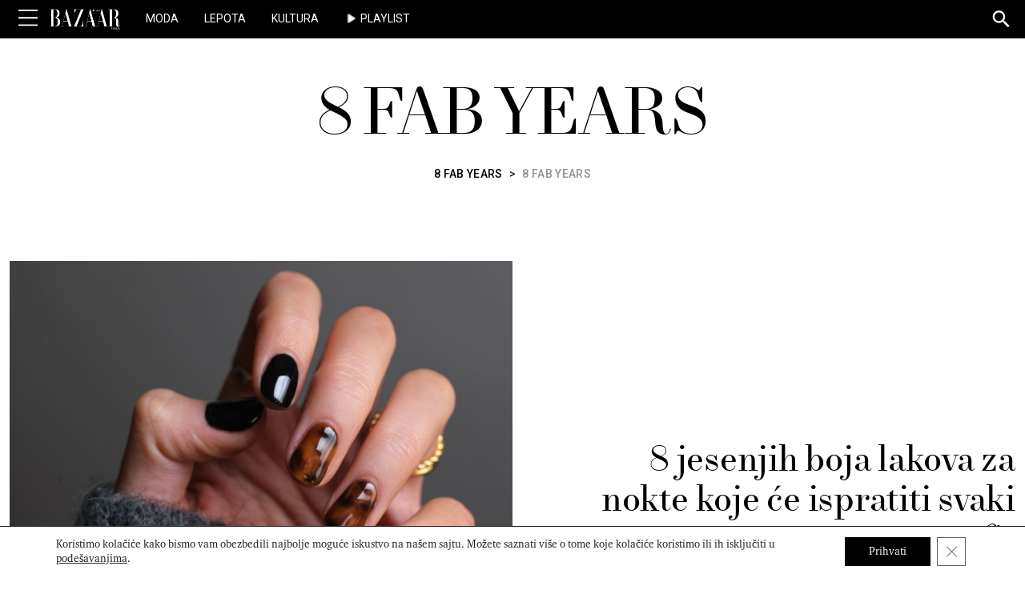

--- FILE ---
content_type: text/html; charset=UTF-8
request_url: https://www.harpersbazaar.rs/8-fab-years/8-fab-years-8-fab-years
body_size: 23957
content:
<!doctype html>
<html lang="sr-RS">

<head>
	<meta charset="UTF-8" />
	<meta name="viewport" content="width=device-width, initial-scale=1.0">

	<link rel="profile" href="http://gmpg.org/xfn/11">
	<link rel="pingback" href="https://www.harpersbazaar.rs/xmlrpc.php">

		<link rel="icon" type="image/x-icon" href="https://www.harpersbazaar.rs/wp-content/themes/HB-Magazine/assets/images/favicon.ico">
  <link rel="apple-touch-icon-precomposed" sizes="114x114" href="https://www.harpersbazaar.rs/wp-content/themes/HB-Magazine/assets/images/favicon.ico">
  <link rel="apple-touch-icon-precomposed" sizes="72x72" href="https://www.harpersbazaar.rs/wp-content/themes/HB-Magazine/assets/images/favicon.ico">
  <link rel="apple-touch-icon-precomposed" href="https://www.harpersbazaar.rs/wp-content/themes/HB-Magazine/assets/images/favicon.ico">
  <link rel="shortcut icon" href="https://www.harpersbazaar.rs/wp-content/themes/HB-Magazine/assets/images/favicon.ico">

		<!-- Google tag (gtag.js) -->
	<script async src="https://www.googletagmanager.com/gtag/js?id=G-VR9H0X30ZD"></script>
	<script>
		window.dataLayer = window.dataLayer || [];
		function gtag(){dataLayer.push(arguments);}
		gtag('js', new Date());
		gtag('config', 'G-VR9H0X30ZD');
	</script>

  <!-- Youtube lite -->
  <!-- <script type="module" src="https://cdn.jsdelivr.net/npm/@justinribeiro/lite-youtube@1.5.0/lite-youtube.js"></script> -->

  <meta name='robots' content='index, follow, max-image-preview:large, max-snippet:-1, max-video-preview:-1' />
	<style>img:is([sizes="auto" i], [sizes^="auto," i]) { contain-intrinsic-size: 3000px 1500px }</style>
	
	<!-- This site is optimized with the Yoast SEO plugin v26.4 - https://yoast.com/wordpress/plugins/seo/ -->
	<title>8 FAB YEARS Archives - Harper&#039;s BAZAAR Srbija</title>
	<link rel="canonical" href="https://www.harpersbazaar.rs/8-fab-years/8-fab-years-8-fab-years" />
	<link rel="next" href="https://www.harpersbazaar.rs/8-fab-years/8-fab-years-8-fab-years/page/2" />
	<meta property="og:locale" content="sr_RS" />
	<meta property="og:type" content="article" />
	<meta property="og:title" content="8 FAB YEARS Archives - Harper&#039;s BAZAAR Srbija" />
	<meta property="og:description" content="8 FAB YEARS" />
	<meta property="og:url" content="https://www.harpersbazaar.rs/8-fab-years/8-fab-years-8-fab-years" />
	<meta property="og:site_name" content="Harper&#039;s BAZAAR Srbija" />
	<meta name="twitter:card" content="summary_large_image" />
	<meta name="twitter:site" content="@harpersbazaarRS" />
	<script type="application/ld+json" class="yoast-schema-graph">{"@context":"https://schema.org","@graph":[{"@type":"CollectionPage","@id":"https://www.harpersbazaar.rs/8-fab-years/8-fab-years-8-fab-years","url":"https://www.harpersbazaar.rs/8-fab-years/8-fab-years-8-fab-years","name":"8 FAB YEARS Archives - Harper&#039;s BAZAAR Srbija","isPartOf":{"@id":"https://www.harpersbazaar.rs/#website"},"primaryImageOfPage":{"@id":"https://www.harpersbazaar.rs/8-fab-years/8-fab-years-8-fab-years#primaryimage"},"image":{"@id":"https://www.harpersbazaar.rs/8-fab-years/8-fab-years-8-fab-years#primaryimage"},"thumbnailUrl":"https://www.harpersbazaar.rs/wp-content/uploads/2023/08/ideje-za-manikir-jesen__thumbnail.jpeg","breadcrumb":{"@id":"https://www.harpersbazaar.rs/8-fab-years/8-fab-years-8-fab-years#breadcrumb"},"inLanguage":"sr-RS"},{"@type":"ImageObject","inLanguage":"sr-RS","@id":"https://www.harpersbazaar.rs/8-fab-years/8-fab-years-8-fab-years#primaryimage","url":"https://www.harpersbazaar.rs/wp-content/uploads/2023/08/ideje-za-manikir-jesen__thumbnail.jpeg","contentUrl":"https://www.harpersbazaar.rs/wp-content/uploads/2023/08/ideje-za-manikir-jesen__thumbnail.jpeg","width":800,"height":451},{"@type":"BreadcrumbList","@id":"https://www.harpersbazaar.rs/8-fab-years/8-fab-years-8-fab-years#breadcrumb","itemListElement":[{"@type":"ListItem","position":1,"name":"Home","item":"https://www.harpersbazaar.rs/"},{"@type":"ListItem","position":2,"name":"8 FAB YEARS","item":"https://www.harpersbazaar.rs/8-fab-years"},{"@type":"ListItem","position":3,"name":"8 FAB YEARS"}]},{"@type":"WebSite","@id":"https://www.harpersbazaar.rs/#website","url":"https://www.harpersbazaar.rs/","name":"Harper's BAZAAR","description":"","publisher":{"@id":"https://www.harpersbazaar.rs/#organization"},"alternateName":"Harper's BAZAAR Srbija","potentialAction":[{"@type":"SearchAction","target":{"@type":"EntryPoint","urlTemplate":"https://www.harpersbazaar.rs/?s={search_term_string}"},"query-input":{"@type":"PropertyValueSpecification","valueRequired":true,"valueName":"search_term_string"}}],"inLanguage":"sr-RS"},{"@type":"Organization","@id":"https://www.harpersbazaar.rs/#organization","name":"Harper's BAZAAR Srbija","url":"https://www.harpersbazaar.rs/","logo":{"@type":"ImageObject","inLanguage":"sr-RS","@id":"https://www.harpersbazaar.rs/#/schema/logo/image/","url":"https://www.harpersbazaar.rs/wp-content/uploads/2023/09/hb-logo@2x.png","contentUrl":"https://www.harpersbazaar.rs/wp-content/uploads/2023/09/hb-logo@2x.png","width":720,"height":240,"caption":"Harper's BAZAAR Srbija"},"image":{"@id":"https://www.harpersbazaar.rs/#/schema/logo/image/"},"sameAs":["https://www.facebook.com/harpersbazaarserbia","https://x.com/harpersbazaarRS","https://www.instagram.com/harpersbazaarserbia/","https://www.youtube.com/channel/UCJ5shptRcqfQlGUFbIVWpCA"]}]}</script>
	<!-- / Yoast SEO plugin. -->


<link rel='dns-prefetch' href='//cdn.jsdelivr.net' />
<link rel='dns-prefetch' href='//fonts.googleapis.com' />
<link rel='preconnect' href='https://fonts.googleapis.com' />
<link href='https://fonts.gstatic.com' crossorigin rel='preconnect' />
<link rel="alternate" type="application/rss+xml" title="Harper&#039;s BAZAAR Srbija &raquo; Feed" href="https://www.harpersbazaar.rs/feed" />
<link rel="alternate" type="application/rss+xml" title="Harper&#039;s BAZAAR Srbija &raquo; 8 FAB YEARS Category Feed" href="https://www.harpersbazaar.rs/8-fab-years/8-fab-years-8-fab-years/feed" />
<script type="module" src="https://cdn.jsdelivr.net/npm/@justinribeiro/lite-youtube@1.5.0/lite-youtube.js"></script><!-- www.harpersbazaar.rs is managing ads with Advanced Ads 2.0.14 – https://wpadvancedads.com/ --><script id="hb-ready">
			window.advanced_ads_ready=function(e,a){a=a||"complete";var d=function(e){return"interactive"===a?"loading"!==e:"complete"===e};d(document.readyState)?e():document.addEventListener("readystatechange",(function(a){d(a.target.readyState)&&e()}),{once:"interactive"===a})},window.advanced_ads_ready_queue=window.advanced_ads_ready_queue||[];		</script>
		<link rel='stylesheet' id='wp-block-library-css' href='https://www.harpersbazaar.rs/wp-includes/css/dist/block-library/style.min.css?ver=6.8.3' media='all' />
<style id='wp-block-library-theme-inline-css'>
.wp-block-audio :where(figcaption){color:#555;font-size:13px;text-align:center}.is-dark-theme .wp-block-audio :where(figcaption){color:#ffffffa6}.wp-block-audio{margin:0 0 1em}.wp-block-code{border:1px solid #ccc;border-radius:4px;font-family:Menlo,Consolas,monaco,monospace;padding:.8em 1em}.wp-block-embed :where(figcaption){color:#555;font-size:13px;text-align:center}.is-dark-theme .wp-block-embed :where(figcaption){color:#ffffffa6}.wp-block-embed{margin:0 0 1em}.blocks-gallery-caption{color:#555;font-size:13px;text-align:center}.is-dark-theme .blocks-gallery-caption{color:#ffffffa6}:root :where(.wp-block-image figcaption){color:#555;font-size:13px;text-align:center}.is-dark-theme :root :where(.wp-block-image figcaption){color:#ffffffa6}.wp-block-image{margin:0 0 1em}.wp-block-pullquote{border-bottom:4px solid;border-top:4px solid;color:currentColor;margin-bottom:1.75em}.wp-block-pullquote cite,.wp-block-pullquote footer,.wp-block-pullquote__citation{color:currentColor;font-size:.8125em;font-style:normal;text-transform:uppercase}.wp-block-quote{border-left:.25em solid;margin:0 0 1.75em;padding-left:1em}.wp-block-quote cite,.wp-block-quote footer{color:currentColor;font-size:.8125em;font-style:normal;position:relative}.wp-block-quote:where(.has-text-align-right){border-left:none;border-right:.25em solid;padding-left:0;padding-right:1em}.wp-block-quote:where(.has-text-align-center){border:none;padding-left:0}.wp-block-quote.is-large,.wp-block-quote.is-style-large,.wp-block-quote:where(.is-style-plain){border:none}.wp-block-search .wp-block-search__label{font-weight:700}.wp-block-search__button{border:1px solid #ccc;padding:.375em .625em}:where(.wp-block-group.has-background){padding:1.25em 2.375em}.wp-block-separator.has-css-opacity{opacity:.4}.wp-block-separator{border:none;border-bottom:2px solid;margin-left:auto;margin-right:auto}.wp-block-separator.has-alpha-channel-opacity{opacity:1}.wp-block-separator:not(.is-style-wide):not(.is-style-dots){width:100px}.wp-block-separator.has-background:not(.is-style-dots){border-bottom:none;height:1px}.wp-block-separator.has-background:not(.is-style-wide):not(.is-style-dots){height:2px}.wp-block-table{margin:0 0 1em}.wp-block-table td,.wp-block-table th{word-break:normal}.wp-block-table :where(figcaption){color:#555;font-size:13px;text-align:center}.is-dark-theme .wp-block-table :where(figcaption){color:#ffffffa6}.wp-block-video :where(figcaption){color:#555;font-size:13px;text-align:center}.is-dark-theme .wp-block-video :where(figcaption){color:#ffffffa6}.wp-block-video{margin:0 0 1em}:root :where(.wp-block-template-part.has-background){margin-bottom:0;margin-top:0;padding:1.25em 2.375em}
</style>
<style id='classic-theme-styles-inline-css'>
/*! This file is auto-generated */
.wp-block-button__link{color:#fff;background-color:#32373c;border-radius:9999px;box-shadow:none;text-decoration:none;padding:calc(.667em + 2px) calc(1.333em + 2px);font-size:1.125em}.wp-block-file__button{background:#32373c;color:#fff;text-decoration:none}
</style>
<style id='hb-post-credits-style-inline-css'>
/*!***********************************************************************************************************************************************************************************************************************************************************!*\
  !*** css ./node_modules/css-loader/dist/cjs.js??ruleSet[1].rules[4].use[1]!./node_modules/postcss-loader/dist/cjs.js??ruleSet[1].rules[4].use[2]!./node_modules/sass-loader/dist/cjs.js??ruleSet[1].rules[4].use[3]!./src/blocks/post-credits/style.scss ***!
  \***********************************************************************************************************************************************************************************************************************************************************/


</style>
<style id='hb-category-posts-style-inline-css'>
/*!*************************************************************************************************************************************************************************************************************************************************************!*\
  !*** css ./node_modules/css-loader/dist/cjs.js??ruleSet[1].rules[4].use[1]!./node_modules/postcss-loader/dist/cjs.js??ruleSet[1].rules[4].use[2]!./node_modules/sass-loader/dist/cjs.js??ruleSet[1].rules[4].use[3]!./src/blocks/category-posts/style.scss ***!
  \*************************************************************************************************************************************************************************************************************************************************************/


</style>
<style id='hb-tag-posts-style-inline-css'>
/*!********************************************************************************************************************************************************************************************************************************************************!*\
  !*** css ./node_modules/css-loader/dist/cjs.js??ruleSet[1].rules[4].use[1]!./node_modules/postcss-loader/dist/cjs.js??ruleSet[1].rules[4].use[2]!./node_modules/sass-loader/dist/cjs.js??ruleSet[1].rules[4].use[3]!./src/blocks/tag-posts/style.scss ***!
  \********************************************************************************************************************************************************************************************************************************************************/


</style>
<style id='hb-marquee-style-inline-css'>
/*!******************************************************************************************************************************************************************************************************************************************************!*\
  !*** css ./node_modules/css-loader/dist/cjs.js??ruleSet[1].rules[4].use[1]!./node_modules/postcss-loader/dist/cjs.js??ruleSet[1].rules[4].use[2]!./node_modules/sass-loader/dist/cjs.js??ruleSet[1].rules[4].use[3]!./src/blocks/marquee/style.scss ***!
  \******************************************************************************************************************************************************************************************************************************************************/
.wp-block-hb-marquee {
  position: relative;
  padding: 64px 0;
}
.wp-block-hb-marquee .marquee-wrapper {
  position: relative;
  width: 100%;
  overflow: hidden;
  -webkit-user-select: none;
     -moz-user-select: none;
          user-select: none;
  transform: translateZ(0);
  backface-visibility: hidden;
}
.wp-block-hb-marquee .marquee {
  display: flex;
  flex-wrap: nowrap;
  margin: 0;
  font-family: "newparis_headline_regular", "Playfair Display", serif;
  font-size: 2.5rem;
  font-style: normal;
  font-weight: 400;
}
@media screen and (min-width: 768px) {
  .wp-block-hb-marquee .marquee {
    font-size: 3rem;
  }
}
@media screen and (min-width: 992px) {
  .wp-block-hb-marquee .marquee {
    font-size: 3.5rem;
  }
}
.wp-block-hb-marquee .marquee-text {
  display: inline-block;
  padding-right: 2rem;
  white-space: nowrap;
}
.wp-block-hb-marquee .marquee-text--editor {
  animation: marquee 10s linear infinite;
}
@keyframes marquee {
  0% {
    transform: translateX(0);
  }
  100% {
    transform: translateX(-100%);
  }
}
.wp-block-hb-marquee.size-xs .marquee-text {
  font-size: 0.5em;
}
.wp-block-hb-marquee.size-small .marquee-text {
  font-size: 0.75em;
}
.wp-block-hb-marquee.size-medium .marquee-text {
  font-size: 1em;
}
.wp-block-hb-marquee.size-large .marquee-text {
  font-size: 1.5em;
}
.wp-block-hb-marquee.spacing-1 {
  padding-top: 0.25rem;
  padding-bottom: 0.25rem;
}
.wp-block-hb-marquee.spacing-2 {
  padding-top: 0.5rem;
  padding-bottom: 0.5rem;
}
.wp-block-hb-marquee.spacing-3 {
  padding-top: 1rem;
  padding-bottom: 1rem;
}
.wp-block-hb-marquee.spacing-4 {
  padding-top: 2rem;
  padding-bottom: 2rem;
}
.wp-block-hb-marquee.spacing-5 {
  padding-top: 4rem;
  padding-bottom: 4rem;
}
.wp-block-hb-marquee.theme-gray {
  background: #f5f5f5;
  color: #000;
}
.wp-block-hb-marquee.dark-mode {
  background-color: #000;
  color: #fff;
}

/*# sourceMappingURL=style-index.css.map*/
</style>
<style id='hb-shopping-card-style-inline-css'>
/*!************************************************************************************************************************************************************************************************************************************************************!*\
  !*** css ./node_modules/css-loader/dist/cjs.js??ruleSet[1].rules[4].use[1]!./node_modules/postcss-loader/dist/cjs.js??ruleSet[1].rules[4].use[2]!./node_modules/sass-loader/dist/cjs.js??ruleSet[1].rules[4].use[3]!./src/blocks/shopping-card/style.scss ***!
  \************************************************************************************************************************************************************************************************************************************************************/
.wp-block-hb-shopping-card {
  width: 100%;
  overflow: hidden;
  margin: 32px 0;
}
.wp-block-hb-shopping-card.has-border {
  outline: 2px solid #f3f3f3;
}
@media screen and (min-width: 768px) {
  .wp-block-hb-shopping-card.has-border .hb-shopping-card__content.padding-top {
    padding-top: 16px !important;
  }
  .wp-block-hb-shopping-card.has-border .hb-shopping-card__content.padding-bottom {
    padding-bottom: 16px !important;
  }
}
.wp-block-hb-shopping-card.border-radius--none {
  border-radius: 0;
}
.wp-block-hb-shopping-card.border-radius--small {
  border-radius: 12px;
}
.wp-block-hb-shopping-card.border-radius--medium {
  border-radius: 18px;
}
.wp-block-hb-shopping-card.border-radius--large {
  border-radius: 24px;
}
.wp-block-hb-shopping-card.border-radius--extra-large {
  border-radius: 36px;
}
@media screen and (min-width: 768px) {
  .wp-block-hb-shopping-card.layout--reversed .hb-shopping-card__wrapper {
    flex-direction: row-reverse;
  }
}
@media screen and (min-width: 768px) {
  .wp-block-hb-shopping-card.layout--reversed .hb-shopping-card__wrapper .hb-shopping-card__content-wrapper .hb-shopping-card__content {
    text-align: right;
  }
}
@media screen and (min-width: 768px) {
  .wp-block-hb-shopping-card.layout--default .hb-shopping-card__wrapper {
    flex-direction: row;
  }
}
@media screen and (min-width: 768px) {
  .wp-block-hb-shopping-card.align--top .hb-shopping-card__wrapper {
    align-items: flex-start;
  }
}
@media screen and (min-width: 768px) {
  .wp-block-hb-shopping-card.align--center .hb-shopping-card__wrapper {
    align-items: center;
  }
}
@media screen and (min-width: 768px) {
  .wp-block-hb-shopping-card.align--bottom .hb-shopping-card__wrapper {
    align-items: flex-end;
  }
}
.wp-block-hb-shopping-card .hb-shopping-card__wrapper {
  display: flex;
  flex-direction: column;
  align-items: center;
  gap: 1.5rem;
  height: 100%;
  width: 100%;
}
.wp-block-hb-shopping-card .hb-shopping-card__wrapper .hb-shopping-card__media-wrapper {
  display: block;
  width: 100%;
  height: 100%;
}
@media screen and (min-width: 768px) {
  .wp-block-hb-shopping-card .hb-shopping-card__wrapper .hb-shopping-card__media-wrapper {
    width: 50%;
  }
}
.wp-block-hb-shopping-card .hb-shopping-card__wrapper .hb-shopping-card__media-wrapper img {
  display: block;
  width: 100%;
  height: 100%;
  margin: 0 !important;
  -o-object-fit: cover;
     object-fit: cover;
}
.wp-block-hb-shopping-card .hb-shopping-card__wrapper .hb-shopping-card__content-wrapper {
  width: 100%;
}
@media screen and (min-width: 768px) {
  .wp-block-hb-shopping-card .hb-shopping-card__wrapper .hb-shopping-card__content-wrapper {
    width: 50%;
  }
}
.wp-block-hb-shopping-card .hb-shopping-card__wrapper .hb-shopping-card__content-wrapper .hb-shopping-card__content {
  display: flex;
  flex-direction: column;
  width: 100%;
  height: 100%;
  padding: 0 16px 16px;
}
@media screen and (min-width: 768px) {
  .wp-block-hb-shopping-card .hb-shopping-card__wrapper .hb-shopping-card__content-wrapper .hb-shopping-card__content {
    padding: 0;
  }
}
.wp-block-hb-shopping-card .hb-shopping-card__wrapper .hb-shopping-card__content-wrapper .hb-shopping-card__content .hb-shopping-card__overline,
.wp-block-hb-shopping-card .hb-shopping-card__wrapper .hb-shopping-card__content-wrapper .hb-shopping-card__content .hb-shopping-card__title,
.wp-block-hb-shopping-card .hb-shopping-card__wrapper .hb-shopping-card__content-wrapper .hb-shopping-card__content .hb-shopping-card__description,
.wp-block-hb-shopping-card .hb-shopping-card__wrapper .hb-shopping-card__content-wrapper .hb-shopping-card__content .hb-shopping-card__price-wrapper {
  width: 100%;
  margin: 0;
  padding-bottom: 16px;
  line-height: 1.2;
}
.wp-block-hb-shopping-card .hb-shopping-card__wrapper .hb-shopping-card__content-wrapper .hb-shopping-card__content .hb-shopping-card__overline {
  font-size: 14px;
  text-transform: uppercase;
}
.wp-block-hb-shopping-card .hb-shopping-card__wrapper .hb-shopping-card__content-wrapper .hb-shopping-card__content .hb-shopping-card__title {
  font-family: "newparis_headline_regular", "Playfair Display", sans-serif;
  font-size: 24px;
  font-weight: 400;
}
@media screen and (min-width: 768px) {
  .wp-block-hb-shopping-card .hb-shopping-card__wrapper .hb-shopping-card__content-wrapper .hb-shopping-card__content .hb-shopping-card__title {
    font-size: 32px;
  }
}
.wp-block-hb-shopping-card .hb-shopping-card__wrapper .hb-shopping-card__content-wrapper .hb-shopping-card__content .hb-shopping-card__description {
  font-size: 16px;
}
@media screen and (min-width: 768px) {
  .wp-block-hb-shopping-card .hb-shopping-card__wrapper .hb-shopping-card__content-wrapper .hb-shopping-card__content .hb-shopping-card__description {
    font-size: 18px;
  }
}
.wp-block-hb-shopping-card .hb-shopping-card__wrapper .hb-shopping-card__content-wrapper .hb-shopping-card__content .hb-shopping-card__price-wrapper {
  padding-top: 16px;
}
.wp-block-hb-shopping-card .hb-shopping-card__wrapper .hb-shopping-card__content-wrapper .hb-shopping-card__content .hb-shopping-card__price-wrapper .original-price,
.wp-block-hb-shopping-card .hb-shopping-card__wrapper .hb-shopping-card__content-wrapper .hb-shopping-card__content .hb-shopping-card__price-wrapper .special-price {
  margin: 4px 0;
  font-size: 16px;
  line-height: 1.2;
}
.wp-block-hb-shopping-card .hb-shopping-card__wrapper .hb-shopping-card__content-wrapper .hb-shopping-card__content .hb-shopping-card__price-wrapper .original-price {
  color: #9f9f9f;
  font-weight: 300;
  text-decoration: line-through;
}
.wp-block-hb-shopping-card .hb-shopping-card__wrapper .hb-shopping-card__content-wrapper .hb-shopping-card__content .hb-shopping-card__price-wrapper .special-price {
  font-weight: 500;
}
.wp-block-hb-shopping-card .hb-shopping-card__wrapper .hb-shopping-card__content-wrapper .hb-shopping-card__content .hb-shopping-card__link-wrapper {
  margin-top: 16px;
}
.wp-block-hb-shopping-card .hb-shopping-card__wrapper .hb-shopping-card__content-wrapper .hb-shopping-card__content .hb-shopping-card__link {
  display: inline-block;
  padding: 10px 20px;
  border-radius: 20px;
  border: 1px solid #000000;
  font-size: 16px;
  line-height: 1.2;
  text-align: center;
  text-decoration: none;
  transition: all 0.4s ease-out;
}
.wp-block-hb-shopping-card .hb-shopping-card__wrapper .hb-shopping-card__content-wrapper .hb-shopping-card__content .hb-shopping-card__link.filled {
  background-color: #000000;
  color: #ffffff;
}
.wp-block-hb-shopping-card .hb-shopping-card__wrapper .hb-shopping-card__content-wrapper .hb-shopping-card__content .hb-shopping-card__link.filled:hover {
  background-color: #ffffff;
  color: #000000;
}
.wp-block-hb-shopping-card .hb-shopping-card__wrapper .hb-shopping-card__content-wrapper .hb-shopping-card__content .hb-shopping-card__link.outline {
  background-color: transparent;
  color: #000000;
}
.wp-block-hb-shopping-card .hb-shopping-card__wrapper .hb-shopping-card__content-wrapper .hb-shopping-card__content .hb-shopping-card__link.outline:hover {
  background-color: #000000;
  color: #ffffff;
}

/*# sourceMappingURL=style-index.css.map*/
</style>
<style id='filebird-block-filebird-gallery-style-inline-css'>
ul.filebird-block-filebird-gallery{margin:auto!important;padding:0!important;width:100%}ul.filebird-block-filebird-gallery.layout-grid{display:grid;grid-gap:20px;align-items:stretch;grid-template-columns:repeat(var(--columns),1fr);justify-items:stretch}ul.filebird-block-filebird-gallery.layout-grid li img{border:1px solid #ccc;box-shadow:2px 2px 6px 0 rgba(0,0,0,.3);height:100%;max-width:100%;-o-object-fit:cover;object-fit:cover;width:100%}ul.filebird-block-filebird-gallery.layout-masonry{-moz-column-count:var(--columns);-moz-column-gap:var(--space);column-gap:var(--space);-moz-column-width:var(--min-width);columns:var(--min-width) var(--columns);display:block;overflow:auto}ul.filebird-block-filebird-gallery.layout-masonry li{margin-bottom:var(--space)}ul.filebird-block-filebird-gallery li{list-style:none}ul.filebird-block-filebird-gallery li figure{height:100%;margin:0;padding:0;position:relative;width:100%}ul.filebird-block-filebird-gallery li figure figcaption{background:linear-gradient(0deg,rgba(0,0,0,.7),rgba(0,0,0,.3) 70%,transparent);bottom:0;box-sizing:border-box;color:#fff;font-size:.8em;margin:0;max-height:100%;overflow:auto;padding:3em .77em .7em;position:absolute;text-align:center;width:100%;z-index:2}ul.filebird-block-filebird-gallery li figure figcaption a{color:inherit}

</style>
<style id='global-styles-inline-css'>
:root{--wp--preset--aspect-ratio--square: 1;--wp--preset--aspect-ratio--4-3: 4/3;--wp--preset--aspect-ratio--3-4: 3/4;--wp--preset--aspect-ratio--3-2: 3/2;--wp--preset--aspect-ratio--2-3: 2/3;--wp--preset--aspect-ratio--16-9: 16/9;--wp--preset--aspect-ratio--9-16: 9/16;--wp--preset--color--black: #000000;--wp--preset--color--cyan-bluish-gray: #abb8c3;--wp--preset--color--white: #ffffff;--wp--preset--color--pale-pink: #f78da7;--wp--preset--color--vivid-red: #cf2e2e;--wp--preset--color--luminous-vivid-orange: #ff6900;--wp--preset--color--luminous-vivid-amber: #fcb900;--wp--preset--color--light-green-cyan: #7bdcb5;--wp--preset--color--vivid-green-cyan: #00d084;--wp--preset--color--pale-cyan-blue: #8ed1fc;--wp--preset--color--vivid-cyan-blue: #0693e3;--wp--preset--color--vivid-purple: #9b51e0;--wp--preset--gradient--vivid-cyan-blue-to-vivid-purple: linear-gradient(135deg,rgba(6,147,227,1) 0%,rgb(155,81,224) 100%);--wp--preset--gradient--light-green-cyan-to-vivid-green-cyan: linear-gradient(135deg,rgb(122,220,180) 0%,rgb(0,208,130) 100%);--wp--preset--gradient--luminous-vivid-amber-to-luminous-vivid-orange: linear-gradient(135deg,rgba(252,185,0,1) 0%,rgba(255,105,0,1) 100%);--wp--preset--gradient--luminous-vivid-orange-to-vivid-red: linear-gradient(135deg,rgba(255,105,0,1) 0%,rgb(207,46,46) 100%);--wp--preset--gradient--very-light-gray-to-cyan-bluish-gray: linear-gradient(135deg,rgb(238,238,238) 0%,rgb(169,184,195) 100%);--wp--preset--gradient--cool-to-warm-spectrum: linear-gradient(135deg,rgb(74,234,220) 0%,rgb(151,120,209) 20%,rgb(207,42,186) 40%,rgb(238,44,130) 60%,rgb(251,105,98) 80%,rgb(254,248,76) 100%);--wp--preset--gradient--blush-light-purple: linear-gradient(135deg,rgb(255,206,236) 0%,rgb(152,150,240) 100%);--wp--preset--gradient--blush-bordeaux: linear-gradient(135deg,rgb(254,205,165) 0%,rgb(254,45,45) 50%,rgb(107,0,62) 100%);--wp--preset--gradient--luminous-dusk: linear-gradient(135deg,rgb(255,203,112) 0%,rgb(199,81,192) 50%,rgb(65,88,208) 100%);--wp--preset--gradient--pale-ocean: linear-gradient(135deg,rgb(255,245,203) 0%,rgb(182,227,212) 50%,rgb(51,167,181) 100%);--wp--preset--gradient--electric-grass: linear-gradient(135deg,rgb(202,248,128) 0%,rgb(113,206,126) 100%);--wp--preset--gradient--midnight: linear-gradient(135deg,rgb(2,3,129) 0%,rgb(40,116,252) 100%);--wp--preset--font-size--small: 13px;--wp--preset--font-size--medium: 20px;--wp--preset--font-size--large: 36px;--wp--preset--font-size--x-large: 42px;--wp--preset--spacing--20: 0.44rem;--wp--preset--spacing--30: 0.67rem;--wp--preset--spacing--40: 1rem;--wp--preset--spacing--50: 1.5rem;--wp--preset--spacing--60: 2.25rem;--wp--preset--spacing--70: 3.38rem;--wp--preset--spacing--80: 5.06rem;--wp--preset--shadow--natural: 6px 6px 9px rgba(0, 0, 0, 0.2);--wp--preset--shadow--deep: 12px 12px 50px rgba(0, 0, 0, 0.4);--wp--preset--shadow--sharp: 6px 6px 0px rgba(0, 0, 0, 0.2);--wp--preset--shadow--outlined: 6px 6px 0px -3px rgba(255, 255, 255, 1), 6px 6px rgba(0, 0, 0, 1);--wp--preset--shadow--crisp: 6px 6px 0px rgba(0, 0, 0, 1);}:where(.is-layout-flex){gap: 0.5em;}:where(.is-layout-grid){gap: 0.5em;}body .is-layout-flex{display: flex;}.is-layout-flex{flex-wrap: wrap;align-items: center;}.is-layout-flex > :is(*, div){margin: 0;}body .is-layout-grid{display: grid;}.is-layout-grid > :is(*, div){margin: 0;}:where(.wp-block-columns.is-layout-flex){gap: 2em;}:where(.wp-block-columns.is-layout-grid){gap: 2em;}:where(.wp-block-post-template.is-layout-flex){gap: 1.25em;}:where(.wp-block-post-template.is-layout-grid){gap: 1.25em;}.has-black-color{color: var(--wp--preset--color--black) !important;}.has-cyan-bluish-gray-color{color: var(--wp--preset--color--cyan-bluish-gray) !important;}.has-white-color{color: var(--wp--preset--color--white) !important;}.has-pale-pink-color{color: var(--wp--preset--color--pale-pink) !important;}.has-vivid-red-color{color: var(--wp--preset--color--vivid-red) !important;}.has-luminous-vivid-orange-color{color: var(--wp--preset--color--luminous-vivid-orange) !important;}.has-luminous-vivid-amber-color{color: var(--wp--preset--color--luminous-vivid-amber) !important;}.has-light-green-cyan-color{color: var(--wp--preset--color--light-green-cyan) !important;}.has-vivid-green-cyan-color{color: var(--wp--preset--color--vivid-green-cyan) !important;}.has-pale-cyan-blue-color{color: var(--wp--preset--color--pale-cyan-blue) !important;}.has-vivid-cyan-blue-color{color: var(--wp--preset--color--vivid-cyan-blue) !important;}.has-vivid-purple-color{color: var(--wp--preset--color--vivid-purple) !important;}.has-black-background-color{background-color: var(--wp--preset--color--black) !important;}.has-cyan-bluish-gray-background-color{background-color: var(--wp--preset--color--cyan-bluish-gray) !important;}.has-white-background-color{background-color: var(--wp--preset--color--white) !important;}.has-pale-pink-background-color{background-color: var(--wp--preset--color--pale-pink) !important;}.has-vivid-red-background-color{background-color: var(--wp--preset--color--vivid-red) !important;}.has-luminous-vivid-orange-background-color{background-color: var(--wp--preset--color--luminous-vivid-orange) !important;}.has-luminous-vivid-amber-background-color{background-color: var(--wp--preset--color--luminous-vivid-amber) !important;}.has-light-green-cyan-background-color{background-color: var(--wp--preset--color--light-green-cyan) !important;}.has-vivid-green-cyan-background-color{background-color: var(--wp--preset--color--vivid-green-cyan) !important;}.has-pale-cyan-blue-background-color{background-color: var(--wp--preset--color--pale-cyan-blue) !important;}.has-vivid-cyan-blue-background-color{background-color: var(--wp--preset--color--vivid-cyan-blue) !important;}.has-vivid-purple-background-color{background-color: var(--wp--preset--color--vivid-purple) !important;}.has-black-border-color{border-color: var(--wp--preset--color--black) !important;}.has-cyan-bluish-gray-border-color{border-color: var(--wp--preset--color--cyan-bluish-gray) !important;}.has-white-border-color{border-color: var(--wp--preset--color--white) !important;}.has-pale-pink-border-color{border-color: var(--wp--preset--color--pale-pink) !important;}.has-vivid-red-border-color{border-color: var(--wp--preset--color--vivid-red) !important;}.has-luminous-vivid-orange-border-color{border-color: var(--wp--preset--color--luminous-vivid-orange) !important;}.has-luminous-vivid-amber-border-color{border-color: var(--wp--preset--color--luminous-vivid-amber) !important;}.has-light-green-cyan-border-color{border-color: var(--wp--preset--color--light-green-cyan) !important;}.has-vivid-green-cyan-border-color{border-color: var(--wp--preset--color--vivid-green-cyan) !important;}.has-pale-cyan-blue-border-color{border-color: var(--wp--preset--color--pale-cyan-blue) !important;}.has-vivid-cyan-blue-border-color{border-color: var(--wp--preset--color--vivid-cyan-blue) !important;}.has-vivid-purple-border-color{border-color: var(--wp--preset--color--vivid-purple) !important;}.has-vivid-cyan-blue-to-vivid-purple-gradient-background{background: var(--wp--preset--gradient--vivid-cyan-blue-to-vivid-purple) !important;}.has-light-green-cyan-to-vivid-green-cyan-gradient-background{background: var(--wp--preset--gradient--light-green-cyan-to-vivid-green-cyan) !important;}.has-luminous-vivid-amber-to-luminous-vivid-orange-gradient-background{background: var(--wp--preset--gradient--luminous-vivid-amber-to-luminous-vivid-orange) !important;}.has-luminous-vivid-orange-to-vivid-red-gradient-background{background: var(--wp--preset--gradient--luminous-vivid-orange-to-vivid-red) !important;}.has-very-light-gray-to-cyan-bluish-gray-gradient-background{background: var(--wp--preset--gradient--very-light-gray-to-cyan-bluish-gray) !important;}.has-cool-to-warm-spectrum-gradient-background{background: var(--wp--preset--gradient--cool-to-warm-spectrum) !important;}.has-blush-light-purple-gradient-background{background: var(--wp--preset--gradient--blush-light-purple) !important;}.has-blush-bordeaux-gradient-background{background: var(--wp--preset--gradient--blush-bordeaux) !important;}.has-luminous-dusk-gradient-background{background: var(--wp--preset--gradient--luminous-dusk) !important;}.has-pale-ocean-gradient-background{background: var(--wp--preset--gradient--pale-ocean) !important;}.has-electric-grass-gradient-background{background: var(--wp--preset--gradient--electric-grass) !important;}.has-midnight-gradient-background{background: var(--wp--preset--gradient--midnight) !important;}.has-small-font-size{font-size: var(--wp--preset--font-size--small) !important;}.has-medium-font-size{font-size: var(--wp--preset--font-size--medium) !important;}.has-large-font-size{font-size: var(--wp--preset--font-size--large) !important;}.has-x-large-font-size{font-size: var(--wp--preset--font-size--x-large) !important;}
:where(.wp-block-post-template.is-layout-flex){gap: 1.25em;}:where(.wp-block-post-template.is-layout-grid){gap: 1.25em;}
:where(.wp-block-columns.is-layout-flex){gap: 2em;}:where(.wp-block-columns.is-layout-grid){gap: 2em;}
:root :where(.wp-block-pullquote){font-size: 1.5em;line-height: 1.6;}
</style>
<link rel='stylesheet' id='google-fonts-css' href='https://fonts.googleapis.com/css2?family=Playfair+Display:ital,wght@0,300;0,400;0,500;0,600;0,700;1,300;1,400;1,500;1,600;1,700&#038;family=Roboto:ital,wght@0,400;0,500;1,400;1,500&#038;display=swap' media='all' />
<link rel='stylesheet' id='theme-style-css' href='https://www.harpersbazaar.rs/wp-content/themes/HB-Magazine/assets/css/app.css?ver=1741269196' media='all' />
<link rel='stylesheet' id='moove_gdpr_frontend-css' href='https://www.harpersbazaar.rs/wp-content/plugins/gdpr-cookie-compliance/dist/styles/gdpr-main-nf.css?ver=4.16.1' media='all' />
<style id='moove_gdpr_frontend-inline-css'>
				#moove_gdpr_cookie_modal .moove-gdpr-modal-content .moove-gdpr-tab-main h3.tab-title, 
				#moove_gdpr_cookie_modal .moove-gdpr-modal-content .moove-gdpr-tab-main span.tab-title,
				#moove_gdpr_cookie_modal .moove-gdpr-modal-content .moove-gdpr-modal-left-content #moove-gdpr-menu li a, 
				#moove_gdpr_cookie_modal .moove-gdpr-modal-content .moove-gdpr-modal-left-content #moove-gdpr-menu li button,
				#moove_gdpr_cookie_modal .moove-gdpr-modal-content .moove-gdpr-modal-left-content .moove-gdpr-branding-cnt a,
				#moove_gdpr_cookie_modal .moove-gdpr-modal-content .moove-gdpr-modal-footer-content .moove-gdpr-button-holder a.mgbutton, 
				#moove_gdpr_cookie_modal .moove-gdpr-modal-content .moove-gdpr-modal-footer-content .moove-gdpr-button-holder button.mgbutton,
				#moove_gdpr_cookie_modal .cookie-switch .cookie-slider:after, 
				#moove_gdpr_cookie_modal .cookie-switch .slider:after, 
				#moove_gdpr_cookie_modal .switch .cookie-slider:after, 
				#moove_gdpr_cookie_modal .switch .slider:after,
				#moove_gdpr_cookie_info_bar .moove-gdpr-info-bar-container .moove-gdpr-info-bar-content p, 
				#moove_gdpr_cookie_info_bar .moove-gdpr-info-bar-container .moove-gdpr-info-bar-content p a,
				#moove_gdpr_cookie_info_bar .moove-gdpr-info-bar-container .moove-gdpr-info-bar-content a.mgbutton, 
				#moove_gdpr_cookie_info_bar .moove-gdpr-info-bar-container .moove-gdpr-info-bar-content button.mgbutton,
				#moove_gdpr_cookie_modal .moove-gdpr-modal-content .moove-gdpr-tab-main .moove-gdpr-tab-main-content h1, 
				#moove_gdpr_cookie_modal .moove-gdpr-modal-content .moove-gdpr-tab-main .moove-gdpr-tab-main-content h2, 
				#moove_gdpr_cookie_modal .moove-gdpr-modal-content .moove-gdpr-tab-main .moove-gdpr-tab-main-content h3, 
				#moove_gdpr_cookie_modal .moove-gdpr-modal-content .moove-gdpr-tab-main .moove-gdpr-tab-main-content h4, 
				#moove_gdpr_cookie_modal .moove-gdpr-modal-content .moove-gdpr-tab-main .moove-gdpr-tab-main-content h5, 
				#moove_gdpr_cookie_modal .moove-gdpr-modal-content .moove-gdpr-tab-main .moove-gdpr-tab-main-content h6,
				#moove_gdpr_cookie_modal .moove-gdpr-modal-content.moove_gdpr_modal_theme_v2 .moove-gdpr-modal-title .tab-title,
				#moove_gdpr_cookie_modal .moove-gdpr-modal-content.moove_gdpr_modal_theme_v2 .moove-gdpr-tab-main h3.tab-title, 
				#moove_gdpr_cookie_modal .moove-gdpr-modal-content.moove_gdpr_modal_theme_v2 .moove-gdpr-tab-main span.tab-title,
				#moove_gdpr_cookie_modal .moove-gdpr-modal-content.moove_gdpr_modal_theme_v2 .moove-gdpr-branding-cnt a {
				 	font-weight: inherit				}
			#moove_gdpr_cookie_modal,#moove_gdpr_cookie_info_bar,.gdpr_cookie_settings_shortcode_content{font-family:inherit}#moove_gdpr_save_popup_settings_button{background-color:#373737;color:#fff}#moove_gdpr_save_popup_settings_button:hover{background-color:#000}#moove_gdpr_cookie_info_bar .moove-gdpr-info-bar-container .moove-gdpr-info-bar-content a.mgbutton,#moove_gdpr_cookie_info_bar .moove-gdpr-info-bar-container .moove-gdpr-info-bar-content button.mgbutton{background-color:#000}#moove_gdpr_cookie_modal .moove-gdpr-modal-content .moove-gdpr-modal-footer-content .moove-gdpr-button-holder a.mgbutton,#moove_gdpr_cookie_modal .moove-gdpr-modal-content .moove-gdpr-modal-footer-content .moove-gdpr-button-holder button.mgbutton,.gdpr_cookie_settings_shortcode_content .gdpr-shr-button.button-green{background-color:#000;border-color:#000}#moove_gdpr_cookie_modal .moove-gdpr-modal-content .moove-gdpr-modal-footer-content .moove-gdpr-button-holder a.mgbutton:hover,#moove_gdpr_cookie_modal .moove-gdpr-modal-content .moove-gdpr-modal-footer-content .moove-gdpr-button-holder button.mgbutton:hover,.gdpr_cookie_settings_shortcode_content .gdpr-shr-button.button-green:hover{background-color:#fff;color:#000}#moove_gdpr_cookie_modal .moove-gdpr-modal-content .moove-gdpr-modal-close i,#moove_gdpr_cookie_modal .moove-gdpr-modal-content .moove-gdpr-modal-close span.gdpr-icon{background-color:#000;border:1px solid #000}#moove_gdpr_cookie_info_bar span.change-settings-button.focus-g,#moove_gdpr_cookie_info_bar span.change-settings-button:focus,#moove_gdpr_cookie_info_bar button.change-settings-button.focus-g,#moove_gdpr_cookie_info_bar button.change-settings-button:focus{-webkit-box-shadow:0 0 1px 3px #000;-moz-box-shadow:0 0 1px 3px #000;box-shadow:0 0 1px 3px #000}#moove_gdpr_cookie_modal .moove-gdpr-modal-content .moove-gdpr-modal-close i:hover,#moove_gdpr_cookie_modal .moove-gdpr-modal-content .moove-gdpr-modal-close span.gdpr-icon:hover,#moove_gdpr_cookie_info_bar span[data-href]>u.change-settings-button{color:#000}#moove_gdpr_cookie_modal .moove-gdpr-modal-content .moove-gdpr-modal-left-content #moove-gdpr-menu li.menu-item-selected a span.gdpr-icon,#moove_gdpr_cookie_modal .moove-gdpr-modal-content .moove-gdpr-modal-left-content #moove-gdpr-menu li.menu-item-selected button span.gdpr-icon{color:inherit}#moove_gdpr_cookie_modal .moove-gdpr-modal-content .moove-gdpr-modal-left-content #moove-gdpr-menu li a span.gdpr-icon,#moove_gdpr_cookie_modal .moove-gdpr-modal-content .moove-gdpr-modal-left-content #moove-gdpr-menu li button span.gdpr-icon{color:inherit}#moove_gdpr_cookie_modal .gdpr-acc-link{line-height:0;font-size:0;color:transparent;position:absolute}#moove_gdpr_cookie_modal .moove-gdpr-modal-content .moove-gdpr-modal-close:hover i,#moove_gdpr_cookie_modal .moove-gdpr-modal-content .moove-gdpr-modal-left-content #moove-gdpr-menu li a,#moove_gdpr_cookie_modal .moove-gdpr-modal-content .moove-gdpr-modal-left-content #moove-gdpr-menu li button,#moove_gdpr_cookie_modal .moove-gdpr-modal-content .moove-gdpr-modal-left-content #moove-gdpr-menu li button i,#moove_gdpr_cookie_modal .moove-gdpr-modal-content .moove-gdpr-modal-left-content #moove-gdpr-menu li a i,#moove_gdpr_cookie_modal .moove-gdpr-modal-content .moove-gdpr-tab-main .moove-gdpr-tab-main-content a:hover,#moove_gdpr_cookie_info_bar.moove-gdpr-dark-scheme .moove-gdpr-info-bar-container .moove-gdpr-info-bar-content a.mgbutton:hover,#moove_gdpr_cookie_info_bar.moove-gdpr-dark-scheme .moove-gdpr-info-bar-container .moove-gdpr-info-bar-content button.mgbutton:hover,#moove_gdpr_cookie_info_bar.moove-gdpr-dark-scheme .moove-gdpr-info-bar-container .moove-gdpr-info-bar-content a:hover,#moove_gdpr_cookie_info_bar.moove-gdpr-dark-scheme .moove-gdpr-info-bar-container .moove-gdpr-info-bar-content button:hover,#moove_gdpr_cookie_info_bar.moove-gdpr-dark-scheme .moove-gdpr-info-bar-container .moove-gdpr-info-bar-content span.change-settings-button:hover,#moove_gdpr_cookie_info_bar.moove-gdpr-dark-scheme .moove-gdpr-info-bar-container .moove-gdpr-info-bar-content button.change-settings-button:hover,#moove_gdpr_cookie_info_bar.moove-gdpr-dark-scheme .moove-gdpr-info-bar-container .moove-gdpr-info-bar-content u.change-settings-button:hover,#moove_gdpr_cookie_info_bar span[data-href]>u.change-settings-button,#moove_gdpr_cookie_info_bar.moove-gdpr-dark-scheme .moove-gdpr-info-bar-container .moove-gdpr-info-bar-content a.mgbutton.focus-g,#moove_gdpr_cookie_info_bar.moove-gdpr-dark-scheme .moove-gdpr-info-bar-container .moove-gdpr-info-bar-content button.mgbutton.focus-g,#moove_gdpr_cookie_info_bar.moove-gdpr-dark-scheme .moove-gdpr-info-bar-container .moove-gdpr-info-bar-content a.focus-g,#moove_gdpr_cookie_info_bar.moove-gdpr-dark-scheme .moove-gdpr-info-bar-container .moove-gdpr-info-bar-content button.focus-g,#moove_gdpr_cookie_info_bar.moove-gdpr-dark-scheme .moove-gdpr-info-bar-container .moove-gdpr-info-bar-content a.mgbutton:focus,#moove_gdpr_cookie_info_bar.moove-gdpr-dark-scheme .moove-gdpr-info-bar-container .moove-gdpr-info-bar-content button.mgbutton:focus,#moove_gdpr_cookie_info_bar.moove-gdpr-dark-scheme .moove-gdpr-info-bar-container .moove-gdpr-info-bar-content a:focus,#moove_gdpr_cookie_info_bar.moove-gdpr-dark-scheme .moove-gdpr-info-bar-container .moove-gdpr-info-bar-content button:focus,#moove_gdpr_cookie_info_bar.moove-gdpr-dark-scheme .moove-gdpr-info-bar-container .moove-gdpr-info-bar-content span.change-settings-button.focus-g,span.change-settings-button:focus,button.change-settings-button.focus-g,button.change-settings-button:focus,#moove_gdpr_cookie_info_bar.moove-gdpr-dark-scheme .moove-gdpr-info-bar-container .moove-gdpr-info-bar-content u.change-settings-button.focus-g,#moove_gdpr_cookie_info_bar.moove-gdpr-dark-scheme .moove-gdpr-info-bar-container .moove-gdpr-info-bar-content u.change-settings-button:focus{color:#000}#moove_gdpr_cookie_modal .moove-gdpr-branding.focus-g span,#moove_gdpr_cookie_modal .moove-gdpr-modal-content .moove-gdpr-tab-main a.focus-g{color:#000}#moove_gdpr_cookie_modal.gdpr_lightbox-hide{display:none}moove-gdpr-align-center moove-gdpr-light-scheme gdpr_infobar_postion_bottom{background-color:#fff}#moove_gdpr_cookie_modal .moove-gdpr-modal-content .moove-gdpr-modal-right-content{background-color:#fff}#moove_gdpr_cookie_modal .moove-gdpr-modal-content .moove-gdpr-modal-footer-content{background-color:#fff}#moove_gdpr_cookie_modal .cookie-switch .gdpr-sr-enable,#moove_gdpr_cookie_modal .switch .gdpr-sr-enable{color:#000}#moove_gdpr_cookie_modal .cookie-switch .gdpr-sr-disable,#moove_gdpr_cookie_modal .switch .gdpr-sr-disable{color:#000}#moove_gdpr_cookie_modal .cookie-switch .cookie-slider,#moove_gdpr_cookie_modal .cookie-switch .slider,#moove_gdpr_cookie_modal .switch .cookie-slider,#moove_gdpr_cookie_modal .switch .slider{background-color:#ccc}#moove_gdpr_cookie_modal .moove-gdpr-modal-content.moove_gdpr_modal_theme_v2 .moove-gdpr-tab-main .moove-gdpr-status-bar span.cookie-slider .gdpr-sr-label,#moove_gdpr_cookie_modal .moove-gdpr-modal-content.moove_gdpr_modal_theme_v2 .moove-gdpr-tab-main .moove-gdpr-status-bar span.slider .gdpr-sr-label{font-family:Roboto,sans-serif;font-weight:400;font-size:.875rem;text-transform:uppercase}#moove_gdpr_cookie_info_bar .moove-gdpr-info-bar-container .moove-gdpr-info-bar-content a.mgbutton,#moove_gdpr_cookie_info_bar .moove-gdpr-info-bar-container .moove-gdpr-info-bar-content button.mgbutton,#moove_gdpr_cookie_modal .moove-gdpr-modal-content .moove-gdpr-modal-footer-content .moove-gdpr-button-holder a.mgbutton,#moove_gdpr_cookie_modal .moove-gdpr-modal-content .moove-gdpr-modal-footer-content .moove-gdpr-button-holder button.mgbutton,.gdpr-shr-button,#moove_gdpr_cookie_info_bar .moove-gdpr-infobar-close-btn{border-radius:0}
</style>
<script src="https://www.harpersbazaar.rs/wp-includes/js/jquery/jquery.min.js?ver=3.7.1" id="jquery-core-js"></script>
<script src="https://www.harpersbazaar.rs/wp-includes/js/jquery/jquery-migrate.min.js?ver=3.4.1" id="jquery-migrate-js"></script>
<script id="advanced-ads-advanced-js-js-extra">
var advads_options = {"blog_id":"1","privacy":{"enabled":false,"state":"not_needed"}};
</script>
<script src="https://www.harpersbazaar.rs/wp-content/plugins/advanced-ads/public/assets/js/advanced.min.js?ver=2.0.14" id="advanced-ads-advanced-js-js"></script>
<script id="advanced_ads_pro/visitor_conditions-js-extra">
var advanced_ads_pro_visitor_conditions = {"referrer_cookie_name":"advanced_ads_pro_visitor_referrer","referrer_exdays":"365","page_impr_cookie_name":"advanced_ads_page_impressions","page_impr_exdays":"3650"};
</script>
<script src="https://www.harpersbazaar.rs/wp-content/plugins/advanced-ads-pro/modules/advanced-visitor-conditions/inc/conditions.min.js?ver=3.0.4" id="advanced_ads_pro/visitor_conditions-js"></script>
<script>advads_items = { conditions: {}, display_callbacks: {}, display_effect_callbacks: {}, hide_callbacks: {}, backgrounds: {}, effect_durations: {}, close_functions: {}, showed: [] };</script><style type="text/css" id="hb-layer-custom-css"></style><script type="text/javascript">
		var advadsCfpQueue = [];
		var advadsCfpAd = function( adID ){
			if ( 'undefined' == typeof advadsProCfp ) { advadsCfpQueue.push( adID ) } else { advadsProCfp.addElement( adID ) }
		};
		</script>
		<link rel="icon" href="https://www.harpersbazaar.rs/wp-content/uploads/2025/05/favicon-150x150.png" sizes="32x32" />
<link rel="icon" href="https://www.harpersbazaar.rs/wp-content/uploads/2025/05/favicon-300x300.png" sizes="192x192" />
<link rel="apple-touch-icon" href="https://www.harpersbazaar.rs/wp-content/uploads/2025/05/favicon-300x300.png" />
<meta name="msapplication-TileImage" content="https://www.harpersbazaar.rs/wp-content/uploads/2025/05/favicon-300x300.png" />
</head>
<body class="archive category category-8-fab-years-8-fab-years category-40 wp-embed-responsive wp-theme-HB-Magazine">

<!-- Start Wrapper -->
<div id="wrapper" class="app-wrapper pt-8">

  <div id="fb-root"></div>
  <script async defer crossorigin="anonymous" src="https://connect.facebook.net/en_US/sdk.js#xfbml=1&version=v22.0&appId="></script>

    	
  	
	
<div class="app-sidebar sidebar-wrapper">
  <div class="sidebar-inner">

    <div class="sidebar-header">

      <a class="app-logo-wrapper app-logo-wrapper--sidebar" href="https://www.harpersbazaar.rs/"><img src="https://www.harpersbazaar.rs/wp-content/themes/HB-Magazine/assets/images/hb_logo_white.png" alt="Logo: Harper's Bazaar Srbija" class="app-logo"></a>
      <button
        type="button"
        aria-label="Close Sidebar"
        class="sidebar-btn-close jsSidebarClose">
                <svg class="close-icon" viewBox="0 0 24 24" fill="none" xmlns="http://www.w3.org/2000/svg"><path fill-rule="evenodd" clip-rule="evenodd" d="M12 10.9394L5.53033 4.46973L4.46967 5.53039L10.9393 12.0001L4.46967 18.4697L5.53033 19.5304L12 13.0607L18.4697 19.5304L19.5303 18.4697L13.0607 12.0001L19.5303 5.53039L18.4697 4.46973L12 10.9394Z" fill="currentColor"/></svg>      </button><!-- .sidebar-btn-close -->

    </div><!-- .sidebar-header -->

    <!-- Social Media -->
    <div class="sidebar-social__media-wrapper">
      
<div class="social-media social-media--sidebar"> <!-- .social-media -->
            <a
        href="https://www.facebook.com/harpersbazaarserbia"
        aria-label="Harper's Bazaar  Srbija - Pratite nas na našem Facebook profilu"
        target="_blank"
        rel="noopener"
        class="social-media-link">

                <svg class="social-media-icon" viewBox="0 0 24 24" xmlns="http://www.w3.org/2000/svg"><path d="M9 8H6v4h3v12h5V12h3.642L18 8h-4V6.332C14 5.378 14.191 5 15.115 5H18V0h-3.809C10.596 0 9 1.583 9 4.614Z"/></svg>      </a><!-- .social-media-link -->
                <a
        href="https://twitter.com/harpersbazaarRS"
        aria-label="Harper's Bazaar  Srbija - Pratite nas na našem Twitter profilu"
        target="_blank"
        rel="noopener"
        class="social-media-link">

                <svg class="social-media-icon" viewBox="0 0 24 24" xmlns="http://www.w3.org/2000/svg"><path d="M18.244 2.25h3.308l-7.227 8.26 8.502 11.24H16.17l-5.214-6.817L4.99 21.75H1.68l7.73-8.835L1.254 2.25H8.08l4.713 6.231zm-1.161 17.52h1.833L7.084 4.126H5.117z" /></svg>      </a><!-- .social-media-link -->
                <a
        href="https://www.pinterest.com/harpersbazaarrs/"
        aria-label="Harper's Bazaar  Srbija - Pratite nas na našem Pinterest profilu"
        target="_blank"
        rel="noopener"
        class="social-media-link">

                 <svg class="social-media-icon" viewBox="0 0 24 24" xmlns="http://www.w3.org/2000/svg"><path d="M12.6.016a9.943 9.943 0 0 0-7.361 2.672 8.324 8.324 0 0 0-2.65 5.933 5.304 5.304 0 0 0 2.884 5.288.495.495 0 0 0 .708-.35c0-.174.235-.93.235-1.104a.874.874 0 0 0-.177-.754 3.968 3.968 0 0 1-.942-2.734 6.602 6.602 0 0 1 6.89-6.626c3.71 0 5.83 2.21 5.83 5.29 0 4.128-1.825 7.323-4.417 7.323a2.177 2.177 0 0 1-2.237-2.616A30.964 30.964 0 0 0 12.6 7.456a1.848 1.848 0 0 0-1.884-2.092c-1.474 0-2.709 1.511-2.709 3.546a4.838 4.838 0 0 0 .353 1.919l.117.29-1.765 7.498a13.828 13.828 0 0 0-.06 5.232c0 .174.235.174.295.116a12.739 12.739 0 0 0 2.532-4.534c.647-2.383 1-3.605 1-3.78a3.995 3.995 0 0 0 3.416 1.686 6.59 6.59 0 0 0 5.419-2.672 10.518 10.518 0 0 0 2.119-6.743A7.188 7.188 0 0 0 18.9 2.397 8.823 8.823 0 0 0 12.6.016"/></svg>      </a><!-- .social-media-link -->
                <a
        href="https://www.instagram.com/harpersbazaarserbia/"
        aria-label="Harper's Bazaar  Srbija - Pratite nas na našem Instagram profilu"
        target="_blank"
        rel="noopener"
        class="social-media-link">

                 <svg class="social-media-icon" viewBox="0 0 560 542" xmlns="http://www.w3.org/2000/svg"><path xmlns="http://www.w3.org/2000/svg" d="M280.5 350.316c44.633 0 80.816-36.182 80.816-80.816s-36.183-80.816-80.816-80.816-80.816 36.182-80.816 80.816 36.183 80.816 80.816 80.816zm0-205.316c68.76 0 124.5 55.74 124.5 124.5 0 68.76-55.74 124.5-124.5 124.5-68.76 0-124.5-55.74-124.5-124.5 0-68.76 55.74-124.5 124.5-124.5zM410 111c16.017 0 29 12.984 29 29s-12.983 29-29 29-29-12.984-29-29 12.983-29 29-29zm67.892 256.49c1.167-25.57 1.414-33.239 1.414-97.99 0-64.75-.247-72.42-1.414-97.99-1.079-23.643-5.028-36.485-8.35-45.03-4.398-11.319-9.654-19.397-18.14-27.882-8.485-8.486-16.564-13.742-27.882-18.14-8.545-3.322-21.387-7.271-45.03-8.35-25.57-1.167-33.24-1.414-97.99-1.414-64.751 0-72.42.247-97.992 1.414-23.642 1.079-36.483 5.028-45.028 8.35-11.319 4.398-19.397 9.654-27.883 18.14-8.486 8.485-13.742 16.563-18.14 27.882-3.32 8.545-7.271 21.387-8.35 45.03-1.167 25.57-1.413 33.24-1.413 97.99 0 64.751.246 72.42 1.413 97.99 1.079 23.644 5.03 36.485 8.35 45.03 4.398 11.319 9.654 19.397 18.14 27.883s16.564 13.74 27.883 18.14c8.545 3.32 21.386 7.271 45.03 8.35 25.566 1.167 33.235 1.413 97.99 1.413 64.754 0 72.423-.246 97.99-1.413 23.643-1.079 36.485-5.03 45.03-8.35 11.318-4.4 19.397-9.654 27.882-18.14 8.486-8.486 13.742-16.564 18.14-27.883 3.322-8.545 7.271-21.386 8.35-45.03zm43.649-197.972C522.72 195.383 523 203.64 523 269.5c0 65.859-.28 74.117-1.46 99.982-1.178 25.813-5.276 43.44-11.271 58.866-6.198 15.945-14.49 29.47-27.97 42.951-13.482 13.481-27.006 21.773-42.952 27.97-15.426 5.995-33.053 10.094-58.866 11.272C354.617 511.72 346.36 512 280.5 512c-65.86 0-74.117-.278-99.982-1.46-25.813-1.177-43.44-5.276-58.866-11.27-15.946-6.198-29.47-14.49-42.951-27.97-13.481-13.482-21.773-27.007-27.97-42.952-5.996-15.426-10.094-33.053-11.273-58.866C38.278 343.617 38 335.36 38 269.5c0-65.859.278-74.117 1.458-99.982 1.179-25.812 5.277-43.439 11.272-58.865 6.198-15.946 14.49-29.47 27.97-42.951 13.482-13.482 27.006-21.773 42.952-27.97 15.426-5.996 33.053-10.095 58.866-11.273C206.383 27.28 214.64 27 280.5 27c65.859 0 74.117.28 99.981 1.46 25.813 1.177 43.44 5.276 58.866 11.271 15.946 6.198 29.47 14.489 42.951 27.97 13.481 13.482 21.773 27.006 27.97 42.952 5.996 15.426 10.094 33.053 11.273 58.865z" fill-rule="evenodd"/></svg>      </a><!-- .social-media-link -->
                <a
        href="https://www.youtube.com/channel/UCJ5shptRcqfQlGUFbIVWpCA"
        aria-label="Harper's Bazaar  Srbija - Pratite nas na našem Youtube profilu"
        target="_blank"
        rel="noopener"
        class="social-media-link">

                <svg class="social-media-icon" viewBox="0 0 24 24" version="1.1" xmlns="http://www.w3.org/2000/svg"><path d="M23.523 7.312s-.23-1.618-.936-2.328c-.894-.937-1.896-.941-2.352-.998-3.298-.235-8.238-.235-8.238-.235h-.008s-4.94 0-8.233.235c-.457.057-1.459.061-2.353.998-.7.71-.931 2.328-.931 2.328S.237 9.208.237 11.11v1.778c0 1.9.235 3.796.235 3.796s.235 1.618.94 2.329c.895.936 2.07.908 2.593 1.002 1.882.183 7.997.235 7.997.235s4.94-.005 8.233-.245c.46-.051 1.463-.056 2.357-.988.705-.715.94-2.333.94-2.333s.231-1.896.231-3.796v-1.779c0-1.9-.235-3.796-.235-3.796zM9.57 15.042V8.45l6.35 3.307-6.35 3.288z" /><path class="youtube-play" d="M9.552 8.465v6.586l6.35-3.284-6.345-3.302z" /></svg>      </a><!-- .social-media-link -->
      </div><!-- .social-media -->


    </div><!-- .sidebar-social__media-wrapper -->

              <nav class="sidebar-menu">
        <ul id="sidebar" class="sidebar-menu__list"><li class="sidebar-menu__item"><div class="sidebar-menu-category"><a href="https://www.harpersbazaar.rs/" class="sidebar-menu-category-link"><span class="sidebar-menu-category-name">Home</span></a></div></li><li class="sidebar-menu__item"><div class="sidebar-menu-category"><a href="https://www.harpersbazaar.rs/moda" class="sidebar-menu-category-link"><span class="sidebar-menu-category-name">Moda</span></a>
                  <div
                    id="trigger-16"
                    class="sidebar-menu__icon-wrapper collapsed"
                    role="button"
                    data-bs-toggle="collapse"
                    data-bs-target="#collapse-16"
                    aria-expanded="false"
                    aria-controls="collapse-16"
                    aria-label="Expand/Collapse Menu"
                    tabindex="0">
                <svg
                  xmlns="http://www.w3.org/2000/svg"
                  fill="none"
                  viewBox="0 0 24 24"
                  stroke-width="1.5"
                  stroke="currentColor"
                  class="sidebar-menu__icon-chevron">
                  <path
                    stroke-linecap="round"
                    stroke-linejoin="round"
                    d="M19.5 8.25l-7.5 7.5-7.5-7.5"></path>
                </svg>
                </div></div><ul
              class="sidebar-submenu-list collapse"
              id="collapse-16"
              aria-labelledby="trigger-16"
              data-bs-parent="#sidebar"><li class="sidebar-submenu-item"><a href="https://www.harpersbazaar.rs/moda/detalji" class="sidebar-submenu-subcategory-link"><span class="sidebar-submenu-subcategory-name">Detalji</span></a></li><li class="sidebar-submenu-item"><a href="https://www.harpersbazaar.rs/digital-cover" class="sidebar-submenu-subcategory-link"><span class="sidebar-submenu-subcategory-name">Digital Cover</span></a></li><li class="sidebar-submenu-item"><a href="https://www.harpersbazaar.rs/moda/editorijal" class="sidebar-submenu-subcategory-link"><span class="sidebar-submenu-subcategory-name">Editorijal</span></a></li><li class="sidebar-submenu-item"><a href="https://www.harpersbazaar.rs/moda/revije" class="sidebar-submenu-subcategory-link"><span class="sidebar-submenu-subcategory-name">Revije</span></a></li><li class="sidebar-submenu-item"><a href="https://www.harpersbazaar.rs/moda/street-style" class="sidebar-submenu-subcategory-link"><span class="sidebar-submenu-subcategory-name">Street Style</span></a></li><li class="sidebar-submenu-item"><a href="https://www.harpersbazaar.rs/moda/trendovi" class="sidebar-submenu-subcategory-link"><span class="sidebar-submenu-subcategory-name">Trendovi</span></a></li><li class="sidebar-submenu-item"><a href="https://www.harpersbazaar.rs/moda/vesti" class="sidebar-submenu-subcategory-link"><span class="sidebar-submenu-subcategory-name">Vesti</span></a></li></ul></li><li class="sidebar-menu__item"><div class="sidebar-menu-category"><a href="https://www.harpersbazaar.rs/lepota" class="sidebar-menu-category-link"><span class="sidebar-menu-category-name">Lepota</span></a>
                  <div
                    id="trigger-23"
                    class="sidebar-menu__icon-wrapper collapsed"
                    role="button"
                    data-bs-toggle="collapse"
                    data-bs-target="#collapse-23"
                    aria-expanded="false"
                    aria-controls="collapse-23"
                    aria-label="Expand/Collapse Menu"
                    tabindex="0">
                <svg
                  xmlns="http://www.w3.org/2000/svg"
                  fill="none"
                  viewBox="0 0 24 24"
                  stroke-width="1.5"
                  stroke="currentColor"
                  class="sidebar-menu__icon-chevron">
                  <path
                    stroke-linecap="round"
                    stroke-linejoin="round"
                    d="M19.5 8.25l-7.5 7.5-7.5-7.5"></path>
                </svg>
                </div></div><ul
              class="sidebar-submenu-list collapse"
              id="collapse-23"
              aria-labelledby="trigger-23"
              data-bs-parent="#sidebar"><li class="sidebar-submenu-item"><a href="https://www.harpersbazaar.rs/lepota/kosa" class="sidebar-submenu-subcategory-link"><span class="sidebar-submenu-subcategory-name">Kosa</span></a></li><li class="sidebar-submenu-item"><a href="https://www.harpersbazaar.rs/lepota/make-up" class="sidebar-submenu-subcategory-link"><span class="sidebar-submenu-subcategory-name">Make Up</span></a></li><li class="sidebar-submenu-item"><a href="https://www.harpersbazaar.rs/lepota/nega-koze" class="sidebar-submenu-subcategory-link"><span class="sidebar-submenu-subcategory-name">Nega kože</span></a></li><li class="sidebar-submenu-item"><a href="https://www.harpersbazaar.rs/lepota/parfemi" class="sidebar-submenu-subcategory-link"><span class="sidebar-submenu-subcategory-name">Parfemi</span></a></li><li class="sidebar-submenu-item"><a href="https://www.harpersbazaar.rs/lepota/trendovi-lepota" class="sidebar-submenu-subcategory-link"><span class="sidebar-submenu-subcategory-name">Trendovi</span></a></li><li class="sidebar-submenu-item"><a href="https://www.harpersbazaar.rs/lepota/vesti-lepota" class="sidebar-submenu-subcategory-link"><span class="sidebar-submenu-subcategory-name">Vesti</span></a></li><li class="sidebar-submenu-item"><a href="https://www.harpersbazaar.rs/lepota/well-being" class="sidebar-submenu-subcategory-link"><span class="sidebar-submenu-subcategory-name">Well-being</span></a></li></ul></li><li class="sidebar-menu__item"><div class="sidebar-menu-category"><a href="https://www.harpersbazaar.rs/celebrity" class="sidebar-menu-category-link"><span class="sidebar-menu-category-name">Celebrity</span></a></div></li><li class="sidebar-menu__item"><div class="sidebar-menu-category"><a href="https://www.harpersbazaar.rs/" class="sidebar-menu-category-link" target="_blank rel="noopener"><span class="sidebar-menu-category-name">Harper's BAZAAR Specijal</span></a>
                  <div
                    id="trigger-52468"
                    class="sidebar-menu__icon-wrapper collapsed"
                    role="button"
                    data-bs-toggle="collapse"
                    data-bs-target="#collapse-52468"
                    aria-expanded="false"
                    aria-controls="collapse-52468"
                    aria-label="Expand/Collapse Menu"
                    tabindex="0">
                <svg
                  xmlns="http://www.w3.org/2000/svg"
                  fill="none"
                  viewBox="0 0 24 24"
                  stroke-width="1.5"
                  stroke="currentColor"
                  class="sidebar-menu__icon-chevron">
                  <path
                    stroke-linecap="round"
                    stroke-linejoin="round"
                    d="M19.5 8.25l-7.5 7.5-7.5-7.5"></path>
                </svg>
                </div></div><ul
              class="sidebar-submenu-list collapse"
              id="collapse-52468"
              aria-labelledby="trigger-52468"
              data-bs-parent="#sidebar"><li class="sidebar-submenu-item"><a href="https://www.harpersbazaar.rs/bride" class="sidebar-submenu-subcategory-link"><span class="sidebar-submenu-subcategory-name">Bride</span></a></li><li class="sidebar-submenu-item"><a href="https://www.harpersbazaar.rs/harpers-bazaar-gift-guide" class="sidebar-submenu-subcategory-link"><span class="sidebar-submenu-subcategory-name">Gift Guide</span></a></li><li class="sidebar-submenu-item"><a href="https://www.harpersbazaar.rs/junior" class="sidebar-submenu-subcategory-link"><span class="sidebar-submenu-subcategory-name">Junior</span></a></li><li class="sidebar-submenu-item"><a href="https://www.harpersbazaar.rs/man" class="sidebar-submenu-subcategory-link"><span class="sidebar-submenu-subcategory-name">Man</span></a></li></ul></li><li class="sidebar-menu__item"><div class="sidebar-menu-category"><a href="https://www.harpersbazaar.rs/kultura" class="sidebar-menu-category-link"><span class="sidebar-menu-category-name">Kultura</span></a>
                  <div
                    id="trigger-32"
                    class="sidebar-menu__icon-wrapper collapsed"
                    role="button"
                    data-bs-toggle="collapse"
                    data-bs-target="#collapse-32"
                    aria-expanded="false"
                    aria-controls="collapse-32"
                    aria-label="Expand/Collapse Menu"
                    tabindex="0">
                <svg
                  xmlns="http://www.w3.org/2000/svg"
                  fill="none"
                  viewBox="0 0 24 24"
                  stroke-width="1.5"
                  stroke="currentColor"
                  class="sidebar-menu__icon-chevron">
                  <path
                    stroke-linecap="round"
                    stroke-linejoin="round"
                    d="M19.5 8.25l-7.5 7.5-7.5-7.5"></path>
                </svg>
                </div></div><ul
              class="sidebar-submenu-list collapse"
              id="collapse-32"
              aria-labelledby="trigger-32"
              data-bs-parent="#sidebar"><li class="sidebar-submenu-item"><a href="https://www.harpersbazaar.rs/kultura/art" class="sidebar-submenu-subcategory-link"><span class="sidebar-submenu-subcategory-name">Art</span></a></li><li class="sidebar-submenu-item"><a href="https://www.harpersbazaar.rs/kultura/film-tv" class="sidebar-submenu-subcategory-link"><span class="sidebar-submenu-subcategory-name">Film &amp; TV</span></a></li><li class="sidebar-submenu-item"><a href="https://www.harpersbazaar.rs/kultura/knjige" class="sidebar-submenu-subcategory-link"><span class="sidebar-submenu-subcategory-name">Knjige</span></a></li><li class="sidebar-submenu-item"><a href="https://www.harpersbazaar.rs/kultura/muzika" class="sidebar-submenu-subcategory-link"><span class="sidebar-submenu-subcategory-name">Muzika</span></a></li><li class="sidebar-submenu-item"><a href="https://www.harpersbazaar.rs/kultura/scena" class="sidebar-submenu-subcategory-link"><span class="sidebar-submenu-subcategory-name">Scena</span></a></li></ul></li><li class="sidebar-menu__item"><div class="sidebar-menu-category"><a href="https://www.harpersbazaar.rs/lifestyle" class="sidebar-menu-category-link"><span class="sidebar-menu-category-name">Lifestyle</span></a>
                  <div
                    id="trigger-38"
                    class="sidebar-menu__icon-wrapper collapsed"
                    role="button"
                    data-bs-toggle="collapse"
                    data-bs-target="#collapse-38"
                    aria-expanded="false"
                    aria-controls="collapse-38"
                    aria-label="Expand/Collapse Menu"
                    tabindex="0">
                <svg
                  xmlns="http://www.w3.org/2000/svg"
                  fill="none"
                  viewBox="0 0 24 24"
                  stroke-width="1.5"
                  stroke="currentColor"
                  class="sidebar-menu__icon-chevron">
                  <path
                    stroke-linecap="round"
                    stroke-linejoin="round"
                    d="M19.5 8.25l-7.5 7.5-7.5-7.5"></path>
                </svg>
                </div></div><ul
              class="sidebar-submenu-list collapse"
              id="collapse-38"
              aria-labelledby="trigger-38"
              data-bs-parent="#sidebar"><li class="sidebar-submenu-item"><a href="https://www.harpersbazaar.rs/lifestyle/dizajn" class="sidebar-submenu-subcategory-link"><span class="sidebar-submenu-subcategory-name">Dizajn</span></a></li><li class="sidebar-submenu-item"><a href="https://www.harpersbazaar.rs/lifestyle/gastro" class="sidebar-submenu-subcategory-link"><span class="sidebar-submenu-subcategory-name">Gastro</span></a></li><li class="sidebar-submenu-item"><a href="https://www.harpersbazaar.rs/lifestyle/putovanja" class="sidebar-submenu-subcategory-link"><span class="sidebar-submenu-subcategory-name">Putovanja</span></a></li></ul></li><li class="sidebar-menu__item"><div class="sidebar-menu-category"><a href="https://www.harpersbazaar.rs/shopbazaar" class="sidebar-menu-category-link"><span class="sidebar-menu-category-name">shopBAZAAR</span></a></div></li><li class="sidebar-menu__item"><div class="sidebar-menu-category"><a href="https://www.harpersbazaar.rs/horoskop" class="sidebar-menu-category-link"><span class="sidebar-menu-category-name">Horoskop</span></a></div></li><li class="sidebar-menu__item"><div class="sidebar-menu-category"><a href="https://www.harpersbazaar.rs/week-end-vodic" class="sidebar-menu-category-link"><span class="sidebar-menu-category-name">Week-End vodič</span></a></div></li><li class="sidebar-menu__item"><div class="sidebar-menu-category"><a href="https://www.harpersbazaar.rs/magazin" class="sidebar-menu-category-link"><span class="sidebar-menu-category-name">Magazin</span></a></div></li><li class="sidebar-menu__item"><div class="sidebar-menu-category"><a href="https://www.harpersbazaar.rs/hb-presentation" class="sidebar-menu-category-link" target="_blank rel="noopener"><span class="sidebar-menu-category-name">O Nama</span></a></div></li></ul>      </nav><!-- .sidebar-menu -->
    
  </div><!-- .sidebar-inner -->
</div><!-- .app-sidebar -->

<header class="app-header">
  <div class="app-navbar-wrapper container-fluid">
    <div class="position-relative d-flex flex-row flex-nowrap align-items-center">

      <button
        type="button"
        aria-label="Toggle Menu"
        class="btn-menu jsSidebarToggle">
                
        <svg class="app-hamburger" id="hb_menu_icon" viewBox="0 0 500 500" fill="none" xmlns="http://www.w3.org/2000/svg">
          <path clip-rule="evenodd" d="M451 96H50V65h401zm0 157H50v-31h401zm0 152H50v-31h401z" fill-rule="evenodd"/>
        </svg>
            </button><!-- .btn-menu -->

      <a class="app-logo-wrapper app-logo-wrapper--header dark" href="https://www.harpersbazaar.rs/"><img src="https://www.harpersbazaar.rs/wp-content/themes/HB-Magazine/assets/images/hb_logo_black.png" alt="Logo: Harper's Bazaar Srbija" class="app-logo"></a><a class="app-logo-wrapper app-logo-wrapper--header light" href="https://www.harpersbazaar.rs/"><img src="https://www.harpersbazaar.rs/wp-content/themes/HB-Magazine/assets/images/hb_logo_white.png" alt="Logo: Harper's Bazaar Srbija" class="app-logo"></a>
      <!-- Navbar Menu -->
      

  <nav
    id="app-navbar"
    class="app-navbar d-none d-xl-block"
    aria-label="Header menu">

    <ul class="app-navbar__list d-flex align-items-center"><li id="menu-item-11" class="menu-item menu-item-type-taxonomy menu-item-object-category menu-item-11"><a href="https://www.harpersbazaar.rs/moda">Moda</a></li>
<li id="menu-item-10" class="menu-item menu-item-type-taxonomy menu-item-object-category menu-item-10"><a href="https://www.harpersbazaar.rs/lepota">Lepota</a></li>
<li id="menu-item-13" class="menu-item menu-item-type-taxonomy menu-item-object-category menu-item-13"><a href="https://www.harpersbazaar.rs/kultura">Kultura</a></li>
<li id="menu-item-12" class="menu-item menu-item-type-taxonomy menu-item-object-category menu-item-12 menu-item menu-item--playlist"><a href="https://www.harpersbazaar.rs/kultura/muzika">Playlist</a></li>
</ul>
	</nav><!-- .app-navbar -->


      <!-- Socials -->
      <div class="social-media-wrapper d-none d-md-flex align-items-center">
              </div><!-- .social-media-wrapper -->

      
      <div class="search-wrapper ms-auto ms-md-0">
        
<form
  role="search"
  method="get"
  id="searchform"
  class="search-form"
  action="https://www.harpersbazaar.rs/">
  <div>
    <label class="screen-reader-text" for="s">Search for:</label>
    <input
      type="text"
      value=""
      name="s"
      id="s"
      placeholder="Search"
      class="search-input" >
    <button
      type="reset"
      aria-label="Clear Search"
      class="btn-reset jsSearchFormClose">
            <svg class="close-icon" viewBox="0 0 24 24" fill="none" xmlns="http://www.w3.org/2000/svg"><path fill-rule="evenodd" clip-rule="evenodd" d="M12 10.9394L5.53033 4.46973L4.46967 5.53039L10.9393 12.0001L4.46967 18.4697L5.53033 19.5304L12 13.0607L18.4697 19.5304L19.5303 18.4697L13.0607 12.0001L19.5303 5.53039L18.4697 4.46973L12 10.9394Z" fill="currentColor"/></svg>    </button>
    <button
      type="button"
      aria-label="Search"
      class="btn-search jsSearchFormToggle">
      <svg class="search-icon" viewBox="0 0 25 25" xmlns="http://www.w3.org/2000/svg" aria-hidden="true"><path d="m9.5 3a6.5 6.5 0 0 1 6.5 6.5c0 1.61-0.59 3.09-1.56 4.23l0.27 0.27h0.79l5 5-1.5 1.5-5-5v-0.79l-0.27-0.27c-1.14 0.97-2.62 1.56-4.23 1.56a6.5 6.5 0 0 1-6.5-6.5 6.5 6.5 0 0 1 6.5-6.5m0 2c-2.5 0-4.5 2-4.5 4.5s2 4.5 4.5 4.5 4.5-2 4.5-4.5-2-4.5-4.5-4.5z"></path></svg>    </button>
    <input
      id="searchsubmit"
      type="submit"
      value=""
      class="input-search">
  </div>
</form>
      </div><!-- .search-wrapper -->

    </div><!-- .position-relative -->
  </div><!-- .app-navbar-wrapper -->
</header><!-- .app-header -->

	

	<!-- @TODO move to ad-functions -->
						
	
	<div 
		role="main" 
		class="main-wrapper relative ">

		

<div class="category-page">
  
  <header class="section-headline text-center border-0">
    <div class="container-fluid">
      <h1 class="section-headline__text">8 FAB YEARS</h1>    </div>
    
            <div class="mt-3">
          <nav aria-label="breadcrumbs" class="att-breadcrumbs"><ol class="att-breadcrumbs__list"><li><a href="https://www.harpersbazaar.rs/8-fab-years">8 FAB YEARS</a></li> <li aria-hidden="true"> &gt; </li> <li class="breadcrumb_last" aria-current="page">8 FAB YEARS</li></ol></nav>        </div>
          </header><!-- .section-headline -->

  
      <section class="my-4 my-md-5">
        <div class="container-fluid">
          
<article 
  id="post-card-featured-3021" 
  class="post-card-featured row post-card-featured--default post-3021 post type-post status-publish format-standard has-post-thumbnail hentry category-8-fab-years category-8-fab-years-8-fab-years category-lepota category-make-up tag-nokti" >
    
    <a 
      href="https://www.harpersbazaar.rs/lepota/make-up/ideje-za-manikir-jesen" 
      class="post-card-featured__media col-12 col-lg-6">
      <div class="post-card__img">
        <div class="post-card__media aspect-ratio">
          <img width="800" height="800" src="https://www.harpersbazaar.rs/wp-content/uploads/2023/08/ideje-za-manikir-jesen__thumbnail_big.jpeg" class="post-card-featured__img" alt="" sizes="(max-width: 768px) 600px, 1200px" decoding="async" fetchpriority="high" srcset="https://www.harpersbazaar.rs/wp-content/uploads/2023/08/ideje-za-manikir-jesen__thumbnail_big.jpeg 800w, https://www.harpersbazaar.rs/wp-content/uploads/2023/08/ideje-za-manikir-jesen__thumbnail_big-300x300.jpeg 300w, https://www.harpersbazaar.rs/wp-content/uploads/2023/08/ideje-za-manikir-jesen__thumbnail_big-150x150.jpeg 150w, https://www.harpersbazaar.rs/wp-content/uploads/2023/08/ideje-za-manikir-jesen__thumbnail_big-768x768.jpeg 768w" />        </div>
      </div>
    </a>

    <div class="post-card-featured__content-wrapper col-12 col-lg-6">
      <a 
        href="https://www.harpersbazaar.rs/lepota/make-up/ideje-za-manikir-jesen" 
        class="post-card-featured__link">
        <h3 class="post-card-featured__title entry-title">8 jesenjih boja lakova za nokte koje će ispratiti svaki outfit</h3>
      </a>
      
      <p class="post-card-featured__description">Dobar manikir izaziva jako dobar osećaj.</p>    </div>
</article>

        </div>
      </section><!-- .container-fluid -->
      
      
      <div class="category-page--latest my-4 my-md-5">
        
        <div class="section-headline">
          <div class="container-fluid">
            <h2 class="section-headline__text">
              <span class="">Najnovije</span>
            </h2>
          </div>
        </div>

        
        <div class="container-fluid">
          <div class="row">

                        <div class="col-md-8">
              <div class="row">
                
<article id="post-card-large-2885" class="post-card post-card--large post-2885 post type-post status-publish format-standard has-post-thumbnail hentry category-8-fab-years-8-fab-years category-8-fab-years category-moda category-revije">
	<a href="https://www.harpersbazaar.rs/8-fab-years/8-fab-years-8-fab-years/8-manekenki-koje-cemo-od-sad-vidati-na-svim-pistama" class="post-card__link">
		<div class="post-card__media aspect-ratio--16-9">
			<img width="800" height="451" src="https://www.harpersbazaar.rs/wp-content/uploads/2023/08/8-manekenki-koje-cemo-od-sad-vidati-na-svim-pistama__thumbnail.jpeg" class="post-card__img wp-post-image" alt="" decoding="async" srcset="https://www.harpersbazaar.rs/wp-content/uploads/2023/08/8-manekenki-koje-cemo-od-sad-vidati-na-svim-pistama__thumbnail.jpeg 800w, https://www.harpersbazaar.rs/wp-content/uploads/2023/08/8-manekenki-koje-cemo-od-sad-vidati-na-svim-pistama__thumbnail-300x169.jpeg 300w, https://www.harpersbazaar.rs/wp-content/uploads/2023/08/8-manekenki-koje-cemo-od-sad-vidati-na-svim-pistama__thumbnail-768x433.jpeg 768w" sizes="(max-width: 800px) 100vw, 800px" />		</div><!-- .post-card__media -->
		<div class="post-card__content">
			<h3 class="post-card__title entry-title">8 manekenki koje ćemo od sad viđati na svim pistama</h3>    </div><!-- .post-card__content -->
  </a><!-- .post-card__link -->
</article>  <!-- #post-2885 -->

<div class="col-md-6">
<article id="post-card-medium-2889" class="post-card post-card--medium post-2889 post type-post status-publish format-standard has-post-thumbnail hentry category-8-fab-years category-8-fab-years-8-fab-years category-celebrity">
	<a href="https://www.harpersbazaar.rs/8-fab-years/8-fab-years-8-fab-years/8-najboljih-casual-izdanja-olivie-wilde" class="post-card__link">
		<div class="post-card__media aspect-ratio">
			<img src="https://www.harpersbazaar.rs/wp-content/uploads/2023/08/8-najboljih-casual-izdanja-olivie-wilde__thumbnail_big.jpeg" alt="" class="post-card__img" loading="false">		</div>
		<div class="post-card__content">
			<h3 class="post-card__title entry-title">8 najboljih casual izdanja Olivie Wilde</h3>
      <p class="post-card__description">Rediteljka i glumica koja ne prestaje da privlači pažnju javnosti je prava ikona stila.</p>		</div>
	</a>
</article><!-- #post-2889 -->

</div><div class="col-md-6">
<article id="post-card-medium-2902" class="post-card post-card--medium post-2902 post type-post status-publish format-standard has-post-thumbnail hentry category-8-fab-years category-8-fab-years-8-fab-years category-knjige category-kultura">
	<a href="https://www.harpersbazaar.rs/kultura/knjige/vek-baleta-u-beogradu-sonja-vukcevic" class="post-card__link">
		<div class="post-card__media aspect-ratio">
			<img src="https://www.harpersbazaar.rs/wp-content/uploads/2023/08/vek-baleta-u-beogradu-sonja-vukcevic__thumbnail_big.jpeg" alt="" class="post-card__img" loading="false">		</div>
		<div class="post-card__content">
			<h3 class="post-card__title entry-title">Vek baleta u Beogradu: Sonja Vukćević</h3>
      <p class="post-card__description">Balerina koja više od pet decenija pomera granice klasičnog i alternativnog baleta, u sedmoj deceniji i dalje ispituje mogućnosti sopstvenog dela i sanja o novim velikim delima.</p>		</div>
	</a>
</article><!-- #post-2902 -->

</div><div class="col-md-6">
<article id="post-card-medium-2906" class="post-card post-card--medium post-2906 post type-post status-publish format-standard has-post-thumbnail hentry category-8-fab-years category-8-fab-years-8-fab-years category-moda category-trendovi tag-cizme tag-dzemper tag-mini-suknja tag-outfit tag-pletivo tag-stajling tag-stil tag-suknja">
	<a href="https://www.harpersbazaar.rs/moda/trendovi/8-odevnih-komada-koji-su-apsolutni-must-have-svake-jeseni" class="post-card__link">
		<div class="post-card__media aspect-ratio">
			<img src="https://www.harpersbazaar.rs/wp-content/uploads/2023/08/8-odevnih-komada-koji-su-apsolutni-must-have-svake-jeseni__thumbnail_big.jpeg" alt="" class="post-card__img" loading="false">		</div>
		<div class="post-card__content">
			<h3 class="post-card__title entry-title">8 odevnih komada koji su apsolutni must have svake jeseni</h3>
      <p class="post-card__description">  uzdižu svaki basic outfit.</p>		</div>
	</a>
</article><!-- #post-2906 -->

</div><div class="col-md-6">
<article id="post-card-medium-2912" class="post-card post-card--medium post-2912 post type-post status-publish format-standard has-post-thumbnail hentry category-8-fab-years-8-fab-years category-8-fab-years category-film-tv category-kultura">
	<a href="https://www.harpersbazaar.rs/kultura/film-tv/10-filmova-koji-se-gledaju-na-jesen" class="post-card__link">
		<div class="post-card__media aspect-ratio">
			<img src="https://www.harpersbazaar.rs/wp-content/uploads/2023/08/10-filmova-koji-se-gledaju-na-jesen__thumbnail_big.jpeg" alt="" class="post-card__img" loading="false">		</div>
		<div class="post-card__content">
			<h3 class="post-card__title entry-title">8 najlepših filmova o jeseni</h3>
      <p class="post-card__description">Jedan od njih je, naravno, i "Kad je Harry sreo Sally".</p>		</div>
	</a>
</article><!-- #post-2912 -->

</div><div class="col-md-6">
<article id="post-card-medium-2914" class="post-card post-card--medium post-2914 post type-post status-publish format-standard has-post-thumbnail hentry category-8-fab-years category-8-fab-years-8-fab-years category-moda category-trendovi tag-outfit tag-stajling tag-stil">
	<a href="https://www.harpersbazaar.rs/moda/trendovi/8-nacina-za-nosenje-perja-ove-jeseni" class="post-card__link">
		<div class="post-card__media aspect-ratio">
			<img src="https://www.harpersbazaar.rs/wp-content/uploads/2023/08/8-nacina-za-nosenje-perja-ove-jeseni__thumbnail_big.jpeg" alt="" class="post-card__img" loading="false">		</div>
		<div class="post-card__content">
			<h3 class="post-card__title entry-title">8 načina za nošenje perja ove jeseni</h3>
      <p class="post-card__description">Okitite se perjem ove jesenje sezone sledećim must have komadima.</p>		</div>
	</a>
</article><!-- #post-2914 -->

</div><div class="col-md-6">
<article id="post-card-medium-2920" class="post-card post-card--medium post-2920 post type-post status-publish format-standard has-post-thumbnail hentry category-8-fab-years category-8-fab-years-8-fab-years category-lepota category-make-up tag-eyeliner tag-karmin tag-ruz tag-sminka">
	<a href="https://www.harpersbazaar.rs/lepota/make-up/8-trikova-sminkanja-koje-treba-da-znate" class="post-card__link">
		<div class="post-card__media aspect-ratio">
			<img src="https://www.harpersbazaar.rs/wp-content/uploads/2023/08/8-trikova-sminkanja-koje-treba-da-znate__thumbnail_big.jpeg" alt="" class="post-card__img" loading="false">		</div>
		<div class="post-card__content">
			<h3 class="post-card__title entry-title">8 trikova šminkanja koje treba da znate</h3>
      		</div>
	</a>
</article><!-- #post-2920 -->

</div><div class="col-md-6">
<article id="post-card-medium-2927" class="post-card post-card--medium post-2927 post type-post status-publish format-standard has-post-thumbnail hentry category-8-fab-years-8-fab-years category-8-fab-years category-magazin">
	<a href="https://www.harpersbazaar.rs/8-fab-years/8-fab-years-8-fab-years/novi-harpers-bazaar-u-prodaji-slavimo-osam-godina-stila-i-glamura" class="post-card__link">
		<div class="post-card__media aspect-ratio">
			<img width="300" height="169" src="https://www.harpersbazaar.rs/wp-content/uploads/2023/08/novi-harpers-bazaar-u-prodaji-slavimo-osam-godina-stila-i-glamura__thumbnail-300x169.jpeg" class="post-card__img wp-post-image" alt="" decoding="async" srcset="https://www.harpersbazaar.rs/wp-content/uploads/2023/08/novi-harpers-bazaar-u-prodaji-slavimo-osam-godina-stila-i-glamura__thumbnail-300x169.jpeg 300w, https://www.harpersbazaar.rs/wp-content/uploads/2023/08/novi-harpers-bazaar-u-prodaji-slavimo-osam-godina-stila-i-glamura__thumbnail-768x433.jpeg 768w, https://www.harpersbazaar.rs/wp-content/uploads/2023/08/novi-harpers-bazaar-u-prodaji-slavimo-osam-godina-stila-i-glamura__thumbnail.jpeg 800w" sizes="(max-width: 300px) 100vw, 300px" />		</div>
		<div class="post-card__content">
			<h3 class="post-card__title entry-title">Novi Harper&#8217;s BAZAAR u prodaji: Slavimo osam godina stila i glamura</h3>
      <p class="post-card__description">Modna biblija za sofisticirane žene od stila, sa senzibilitetom koji uspešno spaja visoku modu i pop kulturu, već osam godina u Srbiji i regionu ispisuje stranice najnovijih modnih trendova.</p>		</div>
	</a>
</article><!-- #post-2927 -->

</div><div class="col-md-6">
<article id="post-card-medium-2973" class="post-card post-card--medium post-2973 post type-post status-publish format-standard has-post-thumbnail hentry category-8-fab-years category-8-fab-years-8-fab-years category-moda category-vesti tag-modni-dizajneri">
	<a href="https://www.harpersbazaar.rs/moda/vesti/modna-retrospektiva-posle-osam-godina" class="post-card__link">
		<div class="post-card__media aspect-ratio">
			<img src="https://www.harpersbazaar.rs/wp-content/uploads/2023/08/modna-retrospektiva-posle-osam-godina__thumbnail_big.jpeg" alt="" class="post-card__img" loading="false">		</div>
		<div class="post-card__content">
			<h3 class="post-card__title entry-title">Modna retrospektiva scene trendova posle osam godina</h3>
      <p class="post-card__description">Šta je obeležilo osam velikih modnih kuća u jesen 2014. kada je pokrenuto srpsko izdanje magazina Harpers BAZAAR, a šta nam one predstavljaju ove sezone?</p>		</div>
	</a>
</article><!-- #post-2973 -->

</div><div class="col-md-6">
<article id="post-card-medium-2979" class="post-card post-card--medium post-2979 post type-post status-publish format-standard has-post-thumbnail hentry category-8-fab-years-8-fab-years category-8-fab-years category-celebrity">
	<a href="https://www.harpersbazaar.rs/8-fab-years/8-fab-years-8-fab-years/sofija-milosevic-zena-koja-pomera-granice" class="post-card__link">
		<div class="post-card__media aspect-ratio">
			<img width="300" height="170" src="https://www.harpersbazaar.rs/wp-content/uploads/2023/08/sofija-milosevic-zena-koja-pomera-granice__thumbnail-300x170.jpeg" class="post-card__img wp-post-image" alt="" decoding="async" srcset="https://www.harpersbazaar.rs/wp-content/uploads/2023/08/sofija-milosevic-zena-koja-pomera-granice__thumbnail-300x170.jpeg 300w, https://www.harpersbazaar.rs/wp-content/uploads/2023/08/sofija-milosevic-zena-koja-pomera-granice__thumbnail-768x434.jpeg 768w, https://www.harpersbazaar.rs/wp-content/uploads/2023/08/sofija-milosevic-zena-koja-pomera-granice__thumbnail.jpeg 800w" sizes="(max-width: 300px) 100vw, 300px" />		</div>
		<div class="post-card__content">
			<h3 class="post-card__title entry-title">Sofija Milošević: Žena koja pomera granice</h3>
      <p class="post-card__description">Pored uloge majke i supruge, Sofija Milošević je simbol glamuroznog načina života koji se ispoljava u svakom njenom aspektu. Čak i kad je dojenje u javnosti u pitanju, za šta se otvoreno zalaže kako bi se društvene konvencije srušile.</p>		</div>
	</a>
</article><!-- #post-2979 -->

</div><div class="col-md-6">
<article id="post-card-medium-2978" class="post-card post-card--medium post-2978 post type-post status-publish format-standard has-post-thumbnail hentry category-8-fab-years-8-fab-years category-8-fab-years category-kosa category-lepota tag-frizer tag-stil">
	<a href="https://www.harpersbazaar.rs/lepota/kosa/8-zimski-trendova-frizura-odobrenih-od-strane-stilista" class="post-card__link">
		<div class="post-card__media aspect-ratio">
			<img src="https://www.harpersbazaar.rs/wp-content/uploads/2023/08/5-jesenjih-trendova-frizura-odobrenih-od-strane-stilista__thumbnail_big.jpeg" alt="" class="post-card__img" loading="false">		</div>
		<div class="post-card__content">
			<h3 class="post-card__title entry-title">8 nadolazećih trendova frizura odobrenih od strane stilista</h3>
      <p class="post-card__description">Novi stilovi koje ćete poželeti da isprobate ove sezone.</p>		</div>
	</a>
</article><!-- #post-2978 -->

</div>              </div>
            </div><!-- .col-md-8 -->

                        <div class="sidebar-content-wrapper col-md-4">
              <div class="sidebar-content">
                
  <div class="sidebar-ads">

          <div class="ad-placement ad-placement--desktop-d1">
        <div  class="hb-d9e8b926cd572153c4ecb0052c725909 hb-desktop-d1" id="hb-d9e8b926cd572153c4ecb0052c725909"></div>      </div>
    
          <div class="ad-placement ad-placement--desktop-d2">
        <div  class="hb-8a2889b7bb3ee7ab8ae9b5cd888e976c hb-desktop-d2" id="hb-8a2889b7bb3ee7ab8ae9b5cd888e976c"></div>      </div>
      
  </div>
              </div>
            </div><!-- .sidebar-content-wrapper -->

          </div><!-- .row -->
        </div><!-- .container-fluid -->

      </div><!-- .category-page--latest -->
    

  <div class="section-headline ">
    <div class="container-fluid">
      <div class="section-headline__inner">
        <h2 class="section-headline__text">Pročitajte još</h2>      </div>
    </div>
  </div>
  
<div class="container-fluid">

  <div class="row">
    <div class="col-md-12">

      <div class="read-more-results row">
                    <div class="col-md-3">
              
<article id="post-card-small-3016" class="post-card post-card--small post-3016 post type-post status-publish format-standard has-post-thumbnail hentry category-8-fab-years category-8-fab-years-8-fab-years category-celebrity">
  <a href="https://www.harpersbazaar.rs/8-fab-years/8-fab-years-8-fab-years/andela-jovanovic-i-mihailo-dudas-ljubav-je-vazna-za-uspeh" class="post-card__link">
		<div class="post-card__media aspect-ratio--16-9">
			<img width="300" height="170" src="https://www.harpersbazaar.rs/wp-content/uploads/2023/08/andela-jovanovic-i-mihailo-dudas-ljubav-je-vazna-za-uspeh__thumbnail-300x170.jpeg" class="post-card__img wp-post-image" alt="" decoding="async" srcset="https://www.harpersbazaar.rs/wp-content/uploads/2023/08/andela-jovanovic-i-mihailo-dudas-ljubav-je-vazna-za-uspeh__thumbnail-300x170.jpeg 300w, https://www.harpersbazaar.rs/wp-content/uploads/2023/08/andela-jovanovic-i-mihailo-dudas-ljubav-je-vazna-za-uspeh__thumbnail-768x434.jpeg 768w, https://www.harpersbazaar.rs/wp-content/uploads/2023/08/andela-jovanovic-i-mihailo-dudas-ljubav-je-vazna-za-uspeh__thumbnail.jpeg 800w" sizes="(max-width: 300px) 100vw, 300px" />		</div><!-- .post-card__media -->
		<div class="post-card__content">
			<h3 class="post-card__title entry-title">Anđela Jovanović i Mihail Dudaš: Ljubav je važna za uspeh</h3>    </div><!-- .post-card__content -->
  </a><!-- .post-card__link -->
</article><!-- #post-3016 -->
            </div>
                        <div class="col-md-3">
              
<article id="post-card-small-3022" class="post-card post-card--small post-3022 post type-post status-publish format-standard has-post-thumbnail hentry category-8-fab-years category-8-fab-years-8-fab-years category-knjige category-kultura tag-provod">
  <a href="https://www.harpersbazaar.rs/kultura/knjige/najbolje-disco-pesme" class="post-card__link">
		<div class="post-card__media aspect-ratio--16-9">
			<img width="300" height="169" src="https://www.harpersbazaar.rs/wp-content/uploads/2023/08/najbolje-disco-pesme__thumbnail-300x169.jpeg" class="post-card__img wp-post-image" alt="" decoding="async" srcset="https://www.harpersbazaar.rs/wp-content/uploads/2023/08/najbolje-disco-pesme__thumbnail-300x169.jpeg 300w, https://www.harpersbazaar.rs/wp-content/uploads/2023/08/najbolje-disco-pesme__thumbnail-768x433.jpeg 768w, https://www.harpersbazaar.rs/wp-content/uploads/2023/08/najbolje-disco-pesme__thumbnail.jpeg 800w" sizes="(max-width: 300px) 100vw, 300px" />		</div><!-- .post-card__media -->
		<div class="post-card__content">
			<h3 class="post-card__title entry-title">8 vanvremenskih disco hitova po preporuci Harper&#8217;s BAZAAR redakcije</h3>    </div><!-- .post-card__content -->
  </a><!-- .post-card__link -->
</article><!-- #post-3022 -->
            </div>
                        <div class="col-md-3">
              
<article id="post-card-small-3023" class="post-card post-card--small post-3023 post type-post status-publish format-standard has-post-thumbnail hentry category-8-fab-years-8-fab-years category-8-fab-years category-klub-8 category-lepota category-make-up">
  <a href="https://www.harpersbazaar.rs/lepota/make-up/8-olovaka-za-izgled-prirodno-popunjenih-obrva" class="post-card__link">
		<div class="post-card__media aspect-ratio--16-9">
			<img width="300" height="169" src="https://www.harpersbazaar.rs/wp-content/uploads/2023/08/8-olovaka-za-izgled-prirodno-popunjenih-obrva__thumbnail-300x169.jpeg" class="post-card__img wp-post-image" alt="" decoding="async" srcset="https://www.harpersbazaar.rs/wp-content/uploads/2023/08/8-olovaka-za-izgled-prirodno-popunjenih-obrva__thumbnail-300x169.jpeg 300w, https://www.harpersbazaar.rs/wp-content/uploads/2023/08/8-olovaka-za-izgled-prirodno-popunjenih-obrva__thumbnail-768x433.jpeg 768w, https://www.harpersbazaar.rs/wp-content/uploads/2023/08/8-olovaka-za-izgled-prirodno-popunjenih-obrva__thumbnail.jpeg 800w" sizes="(max-width: 300px) 100vw, 300px" />		</div><!-- .post-card__media -->
		<div class="post-card__content">
			<h3 class="post-card__title entry-title">8 olovaka za izgled prirodno popunjenih obrva</h3>    </div><!-- .post-card__content -->
  </a><!-- .post-card__link -->
</article><!-- #post-3023 -->
            </div>
                        <div class="col-md-3">
              
<article id="post-card-small-3041" class="post-card post-card--small post-3041 post type-post status-publish format-standard has-post-thumbnail hentry category-8-fab-years-8-fab-years category-8-fab-years category-klub-8 category-knjige category-kultura">
  <a href="https://www.harpersbazaar.rs/8-fab-years/klub-8/selma-selman-kreacija-maste-i-alhemija-modernog-doba" class="post-card__link">
		<div class="post-card__media aspect-ratio--16-9">
			<img width="300" height="200" src="https://www.harpersbazaar.rs/wp-content/uploads/2023/08/selma-selman-kreacija-maste-i-alhemija-modernog-doba__thumbnail-300x200.jpeg" class="post-card__img wp-post-image" alt="" decoding="async" srcset="https://www.harpersbazaar.rs/wp-content/uploads/2023/08/selma-selman-kreacija-maste-i-alhemija-modernog-doba__thumbnail-300x200.jpeg 300w, https://www.harpersbazaar.rs/wp-content/uploads/2023/08/selma-selman-kreacija-maste-i-alhemija-modernog-doba__thumbnail-768x512.jpeg 768w, https://www.harpersbazaar.rs/wp-content/uploads/2023/08/selma-selman-kreacija-maste-i-alhemija-modernog-doba__thumbnail.jpeg 800w" sizes="(max-width: 300px) 100vw, 300px" />		</div><!-- .post-card__media -->
		<div class="post-card__content">
			<h3 class="post-card__title entry-title">Selma Selman: Kreacija mašte i alhemija modernog doba</h3>    </div><!-- .post-card__content -->
  </a><!-- .post-card__link -->
</article><!-- #post-3041 -->
            </div>
                        <div class="col-md-3">
              
<article id="post-card-small-3042" class="post-card post-card--small post-3042 post type-post status-publish format-standard has-post-thumbnail hentry category-8-fab-years-8-fab-years category-8-fab-years category-klub-8 category-moda category-trendovi tag-emily-ratajkowski">
  <a href="https://www.harpersbazaar.rs/moda/trendovi/8-nacina-da-nosite-beretku" class="post-card__link">
		<div class="post-card__media aspect-ratio--16-9">
			<img width="300" height="169" src="https://www.harpersbazaar.rs/wp-content/uploads/2023/08/8-nacina-da-nosite-beretku__thumbnail-300x169.jpeg" class="post-card__img wp-post-image" alt="" decoding="async" srcset="https://www.harpersbazaar.rs/wp-content/uploads/2023/08/8-nacina-da-nosite-beretku__thumbnail-300x169.jpeg 300w, https://www.harpersbazaar.rs/wp-content/uploads/2023/08/8-nacina-da-nosite-beretku__thumbnail-768x433.jpeg 768w, https://www.harpersbazaar.rs/wp-content/uploads/2023/08/8-nacina-da-nosite-beretku__thumbnail.jpeg 800w" sizes="(max-width: 300px) 100vw, 300px" />		</div><!-- .post-card__media -->
		<div class="post-card__content">
			<h3 class="post-card__title entry-title">8 načina da nosite beretku</h3>    </div><!-- .post-card__content -->
  </a><!-- .post-card__link -->
</article><!-- #post-3042 -->
            </div>
                        <div class="col-md-3">
              
<article id="post-card-small-3046" class="post-card post-card--small post-3046 post type-post status-publish format-standard has-post-thumbnail hentry category-8-fab-years category-8-fab-years-8-fab-years category-moda category-vesti tag-haljina tag-outfit tag-provod tag-stil">
  <a href="https://www.harpersbazaar.rs/moda/vesti/8-party-haljina-savrsenih-za-svaku-priliku" class="post-card__link">
		<div class="post-card__media aspect-ratio--16-9">
			<img width="300" height="169" src="https://www.harpersbazaar.rs/wp-content/uploads/2023/08/8-party-haljina-savrsenih-za-svaku-priliku__thumbnail-300x169.jpeg" class="post-card__img wp-post-image" alt="" decoding="async" srcset="https://www.harpersbazaar.rs/wp-content/uploads/2023/08/8-party-haljina-savrsenih-za-svaku-priliku__thumbnail-300x169.jpeg 300w, https://www.harpersbazaar.rs/wp-content/uploads/2023/08/8-party-haljina-savrsenih-za-svaku-priliku__thumbnail-768x433.jpeg 768w, https://www.harpersbazaar.rs/wp-content/uploads/2023/08/8-party-haljina-savrsenih-za-svaku-priliku__thumbnail.jpeg 800w" sizes="(max-width: 300px) 100vw, 300px" />		</div><!-- .post-card__media -->
		<div class="post-card__content">
			<h3 class="post-card__title entry-title">8 party haljina savršenih za svaku priliku</h3>    </div><!-- .post-card__content -->
  </a><!-- .post-card__link -->
</article><!-- #post-3046 -->
            </div>
                  
      </div>

          </div><!-- .col-md-12 -->

  </div><!-- .row -->

</div><!-- .container-fluid -->

</div><!-- .category-page -->
  </div><!-- End Main -->
	
</div><!-- End Wrapper -->

				
	<!-- Footer Headline -->
	
<div class="footer-headline-wrapper">
  <h2 class="footer-headline">
    8 FAB YEARS  </h2><!-- .footer-headline -->
</div><!-- .footer-headline-wrapper -->
	
<footer class="app-footer d-flex flex-column align-items-center w-100 pt-5">

  <!-- Social Media -->
  <div class="app-footer__social-media-wrapper pb-3">
    
<div class="social-media social-media--footer"> <!-- .social-media -->
            <a
        href="https://www.facebook.com/harpersbazaarserbia"
        aria-label="Harper's Bazaar  Srbija - Pratite nas na našem Facebook profilu"
        target="_blank"
        rel="noopener"
        class="social-media-link">

                <svg class="social-media-icon" viewBox="0 0 24 24" xmlns="http://www.w3.org/2000/svg"><path d="M9 8H6v4h3v12h5V12h3.642L18 8h-4V6.332C14 5.378 14.191 5 15.115 5H18V0h-3.809C10.596 0 9 1.583 9 4.614Z"/></svg>      </a><!-- .social-media-link -->
                <a
        href="https://twitter.com/harpersbazaarRS"
        aria-label="Harper's Bazaar  Srbija - Pratite nas na našem Twitter profilu"
        target="_blank"
        rel="noopener"
        class="social-media-link">

                <svg class="social-media-icon" viewBox="0 0 24 24" xmlns="http://www.w3.org/2000/svg"><path d="M18.244 2.25h3.308l-7.227 8.26 8.502 11.24H16.17l-5.214-6.817L4.99 21.75H1.68l7.73-8.835L1.254 2.25H8.08l4.713 6.231zm-1.161 17.52h1.833L7.084 4.126H5.117z" /></svg>      </a><!-- .social-media-link -->
                <a
        href="https://www.pinterest.com/harpersbazaarrs/"
        aria-label="Harper's Bazaar  Srbija - Pratite nas na našem Pinterest profilu"
        target="_blank"
        rel="noopener"
        class="social-media-link">

                 <svg class="social-media-icon" viewBox="0 0 24 24" xmlns="http://www.w3.org/2000/svg"><path d="M12.6.016a9.943 9.943 0 0 0-7.361 2.672 8.324 8.324 0 0 0-2.65 5.933 5.304 5.304 0 0 0 2.884 5.288.495.495 0 0 0 .708-.35c0-.174.235-.93.235-1.104a.874.874 0 0 0-.177-.754 3.968 3.968 0 0 1-.942-2.734 6.602 6.602 0 0 1 6.89-6.626c3.71 0 5.83 2.21 5.83 5.29 0 4.128-1.825 7.323-4.417 7.323a2.177 2.177 0 0 1-2.237-2.616A30.964 30.964 0 0 0 12.6 7.456a1.848 1.848 0 0 0-1.884-2.092c-1.474 0-2.709 1.511-2.709 3.546a4.838 4.838 0 0 0 .353 1.919l.117.29-1.765 7.498a13.828 13.828 0 0 0-.06 5.232c0 .174.235.174.295.116a12.739 12.739 0 0 0 2.532-4.534c.647-2.383 1-3.605 1-3.78a3.995 3.995 0 0 0 3.416 1.686 6.59 6.59 0 0 0 5.419-2.672 10.518 10.518 0 0 0 2.119-6.743A7.188 7.188 0 0 0 18.9 2.397 8.823 8.823 0 0 0 12.6.016"/></svg>      </a><!-- .social-media-link -->
                <a
        href="https://www.instagram.com/harpersbazaarserbia/"
        aria-label="Harper's Bazaar  Srbija - Pratite nas na našem Instagram profilu"
        target="_blank"
        rel="noopener"
        class="social-media-link">

                 <svg class="social-media-icon" viewBox="0 0 560 542" xmlns="http://www.w3.org/2000/svg"><path xmlns="http://www.w3.org/2000/svg" d="M280.5 350.316c44.633 0 80.816-36.182 80.816-80.816s-36.183-80.816-80.816-80.816-80.816 36.182-80.816 80.816 36.183 80.816 80.816 80.816zm0-205.316c68.76 0 124.5 55.74 124.5 124.5 0 68.76-55.74 124.5-124.5 124.5-68.76 0-124.5-55.74-124.5-124.5 0-68.76 55.74-124.5 124.5-124.5zM410 111c16.017 0 29 12.984 29 29s-12.983 29-29 29-29-12.984-29-29 12.983-29 29-29zm67.892 256.49c1.167-25.57 1.414-33.239 1.414-97.99 0-64.75-.247-72.42-1.414-97.99-1.079-23.643-5.028-36.485-8.35-45.03-4.398-11.319-9.654-19.397-18.14-27.882-8.485-8.486-16.564-13.742-27.882-18.14-8.545-3.322-21.387-7.271-45.03-8.35-25.57-1.167-33.24-1.414-97.99-1.414-64.751 0-72.42.247-97.992 1.414-23.642 1.079-36.483 5.028-45.028 8.35-11.319 4.398-19.397 9.654-27.883 18.14-8.486 8.485-13.742 16.563-18.14 27.882-3.32 8.545-7.271 21.387-8.35 45.03-1.167 25.57-1.413 33.24-1.413 97.99 0 64.751.246 72.42 1.413 97.99 1.079 23.644 5.03 36.485 8.35 45.03 4.398 11.319 9.654 19.397 18.14 27.883s16.564 13.74 27.883 18.14c8.545 3.32 21.386 7.271 45.03 8.35 25.566 1.167 33.235 1.413 97.99 1.413 64.754 0 72.423-.246 97.99-1.413 23.643-1.079 36.485-5.03 45.03-8.35 11.318-4.4 19.397-9.654 27.882-18.14 8.486-8.486 13.742-16.564 18.14-27.883 3.322-8.545 7.271-21.386 8.35-45.03zm43.649-197.972C522.72 195.383 523 203.64 523 269.5c0 65.859-.28 74.117-1.46 99.982-1.178 25.813-5.276 43.44-11.271 58.866-6.198 15.945-14.49 29.47-27.97 42.951-13.482 13.481-27.006 21.773-42.952 27.97-15.426 5.995-33.053 10.094-58.866 11.272C354.617 511.72 346.36 512 280.5 512c-65.86 0-74.117-.278-99.982-1.46-25.813-1.177-43.44-5.276-58.866-11.27-15.946-6.198-29.47-14.49-42.951-27.97-13.481-13.482-21.773-27.007-27.97-42.952-5.996-15.426-10.094-33.053-11.273-58.866C38.278 343.617 38 335.36 38 269.5c0-65.859.278-74.117 1.458-99.982 1.179-25.812 5.277-43.439 11.272-58.865 6.198-15.946 14.49-29.47 27.97-42.951 13.482-13.482 27.006-21.773 42.952-27.97 15.426-5.996 33.053-10.095 58.866-11.273C206.383 27.28 214.64 27 280.5 27c65.859 0 74.117.28 99.981 1.46 25.813 1.177 43.44 5.276 58.866 11.271 15.946 6.198 29.47 14.489 42.951 27.97 13.481 13.482 21.773 27.006 27.97 42.952 5.996 15.426 10.094 33.053 11.273 58.865z" fill-rule="evenodd"/></svg>      </a><!-- .social-media-link -->
                <a
        href="https://www.youtube.com/channel/UCJ5shptRcqfQlGUFbIVWpCA"
        aria-label="Harper's Bazaar  Srbija - Pratite nas na našem Youtube profilu"
        target="_blank"
        rel="noopener"
        class="social-media-link">

                <svg class="social-media-icon" viewBox="0 0 24 24" version="1.1" xmlns="http://www.w3.org/2000/svg"><path d="M23.523 7.312s-.23-1.618-.936-2.328c-.894-.937-1.896-.941-2.352-.998-3.298-.235-8.238-.235-8.238-.235h-.008s-4.94 0-8.233.235c-.457.057-1.459.061-2.353.998-.7.71-.931 2.328-.931 2.328S.237 9.208.237 11.11v1.778c0 1.9.235 3.796.235 3.796s.235 1.618.94 2.329c.895.936 2.07.908 2.593 1.002 1.882.183 7.997.235 7.997.235s4.94-.005 8.233-.245c.46-.051 1.463-.056 2.357-.988.705-.715.94-2.333.94-2.333s.231-1.896.231-3.796v-1.779c0-1.9-.235-3.796-.235-3.796zM9.57 15.042V8.45l6.35 3.307-6.35 3.288z" /><path class="youtube-play" d="M9.552 8.465v6.586l6.35-3.284-6.345-3.302z" /></svg>      </a><!-- .social-media-link -->
      </div><!-- .social-media -->


  </div><!-- .social-media-wrapper -->

  <div class="my-4">
    <a class="app-logo-wrapper app-logo-wrapper--footer" href="https://www.harpersbazaar.rs/"><img src="https://www.harpersbazaar.rs/wp-content/themes/HB-Magazine/assets/images/hb_logo_white.png" alt="Logo: Harper's Bazaar Srbija" class="app-logo"></a>  </div>

  <!-- Copyright -->
  <div class="app-footer-copyright">
    <p>&copy; 2026 <a href="https://www.harpersbazaar.rs/hb-presentation" target="_blank" rel="noopener">ATTICA MEDIA</a> Serbia, Inc. All Rights Reserved. <a href="https://www.harpersbazaar.rs/politika-privatnosti">Politika privatnosti</a>.</p>  </div><!-- .app-footer-copyright -->

</footer><!-- .app-footer -->

	<script type='text/javascript'>
/* <![CDATA[ */
var advancedAds = {"adHealthNotice":{"enabled":false,"pattern":"AdSense fallback was loaded for empty AdSense ad \"[ad_title]\""},"frontendPrefix":"hb-"};

/* ]]> */
</script>
<script type="speculationrules">
{"prefetch":[{"source":"document","where":{"and":[{"href_matches":"\/*"},{"not":{"href_matches":["\/wp-*.php","\/wp-admin\/*","\/wp-content\/uploads\/*","\/wp-content\/*","\/wp-content\/plugins\/*","\/wp-content\/themes\/HB-Magazine\/*","\/*\\?(.+)"]}},{"not":{"selector_matches":"a[rel~=\"nofollow\"]"}},{"not":{"selector_matches":".no-prefetch, .no-prefetch a"}}]},"eagerness":"conservative"}]}
</script>

  <!--copyscapeskip-->
  <aside id="moove_gdpr_cookie_info_bar" class="moove-gdpr-info-bar-hidden moove-gdpr-align-center moove-gdpr-light-scheme gdpr_infobar_postion_bottom" aria-label="GDPR Cookie Banner" style="display: none;">
    <div class="moove-gdpr-info-bar-container">
      <div class="moove-gdpr-info-bar-content">
        
<div class="moove-gdpr-cookie-notice">
  <p>Koristimo kolačiće kako bismo vam obezbedili najbolje moguće iskustvo na našem sajtu. Možete saznati više o tome koje kolačiće koristimo ili ih isključiti u <button  aria-haspopup="true" data-href="#moove_gdpr_cookie_modal" class="change-settings-button">podešavanjima</button>.</p>
				<button class="moove-gdpr-infobar-close-btn gdpr-content-close-btn" aria-label="Close GDPR Cookie Banner">
					<span class="gdpr-sr-only">Close GDPR Cookie Banner</span>
					<i class="moovegdpr-arrow-close"></i>
				</button>
			</div>
<!--  .moove-gdpr-cookie-notice -->        
<div class="moove-gdpr-button-holder">
		  <button class="mgbutton moove-gdpr-infobar-allow-all gdpr-fbo-0" aria-label="Prihvati" >Prihvati</button>
	  				<button class="moove-gdpr-infobar-close-btn gdpr-fbo-3" aria-label="Close GDPR Cookie Banner" >
					<span class="gdpr-sr-only">Close GDPR Cookie Banner</span>
					<i class="moovegdpr-arrow-close"></i>
				</button>
			</div>
<!--  .button-container -->      </div>
      <!-- moove-gdpr-info-bar-content -->
    </div>
    <!-- moove-gdpr-info-bar-container -->
  </aside>
  <!-- #moove_gdpr_cookie_info_bar -->
  <!--/copyscapeskip-->
<script src="https://www.harpersbazaar.rs/wp-content/plugins/advanced-ads-pro/assets/js/postscribe.js?ver=3.0.4" id="advanced-ads-pro/postscribe-js"></script>
<script id="advanced-ads-pro/cache_busting-js-extra">
var advanced_ads_pro_ajax_object = {"ajax_url":"https:\/\/www.harpersbazaar.rs\/wp-admin\/admin-ajax.php","lazy_load_module_enabled":"1","lazy_load":{"default_offset":0,"offsets":[]},"moveintohidden":"","wp_timezone_offset":"3600","the_id":"3021","is_singular":""};
var advanced_ads_responsive = {"reload_on_resize":"0"};
</script>
<script src="https://www.harpersbazaar.rs/wp-content/plugins/advanced-ads-pro/assets/js/front/front.js?ver=3.0.4" id="advanced-ads-pro/cache_busting-js"></script>
<script id="advanced-ads-layer-footer-js-js-extra">
var advanced_ads_layer_settings = {"layer_class":"hb-layer","placements":[114252,114251,114250,114249,114248,114247]};
</script>
<script src="https://www.harpersbazaar.rs/wp-content/plugins/advanced-ads-layer/public/assets/js/layer.js?ver=2.0.1" id="advanced-ads-layer-footer-js-js"></script>
<script id="advanced-ads-pro/front-js-extra">
var advanced_ads_cookies = {"cookie_path":"\/","cookie_domain":""};
var advadsCfpInfo = {"cfpExpHours":"3","cfpClickLimit":"3","cfpBan":"7","cfpPath":"","cfpDomain":"www.harpersbazaar.rs","cfpEnabled":""};
</script>
<script src="https://www.harpersbazaar.rs/wp-content/plugins/advanced-ads-pro/assets/js/advanced-ads-pro.min.js?ver=3.0.4" id="advanced-ads-pro/front-js"></script>
<script src="https://cdn.jsdelivr.net/npm/gsap@3.12.5/dist/gsap.min.js?ver=6.8.3" id="gsap-js-js"></script>
<script integrity="sha384-HwwvtgBNo3bZJJLYd8oVXjrBZt8cqVSpeBNS5n7C8IVInixGAoxmnlMuBnhbgrkm" crossorigin="anonymous" src="https://cdn.jsdelivr.net/npm/bootstrap@5.3.1/dist/js/bootstrap.bundle.min.js?ver=5.3.1" id="bootstrap-js"></script>
<script src="https://www.harpersbazaar.rs/wp-content/themes/HB-Magazine/assets/js/main.js?ver=1.0.1" id="hb-scripts-js"></script>
<script id="load-more-results-js-extra">
var load_more_results = {"adminAjax":"https:\/\/www.harpersbazaar.rs\/wp-admin\/admin-ajax.php","offset":"12","currentCategoryId":"40","postsPerPage":"12"};
</script>
<script src="https://www.harpersbazaar.rs/wp-content/themes/HB-Magazine/assets/js/load-more-results.js" id="load-more-results-js"></script>
<script src="https://www.harpersbazaar.rs/wp-content/plugins/advanced-ads/admin/assets/js/advertisement.js?ver=2.0.14" id="advanced-ads-find-adblocker-js"></script>
<script id="advadsTrackingScript-js-extra">
var advadsTracking = {"impressionActionName":"aatrack-records","clickActionName":"aatrack-click","targetClass":"hb-target","blogId":"1","frontendPrefix":"hb-"};
</script>
<script src="https://www.harpersbazaar.rs/wp-content/plugins/advanced-ads-tracking/assets/js/frontend/tracking.js?ver=3.0.3" id="advadsTrackingScript-js"></script>
<script src="https://www.harpersbazaar.rs/wp-content/plugins/advanced-ads-tracking/assets/js/frontend/delayed.js?ver=3.0.3" id="advadsTrackingDelayed-js"></script>
<script id="moove_gdpr_frontend-js-extra">
var moove_frontend_gdpr_scripts = {"ajaxurl":"https:\/\/www.harpersbazaar.rs\/wp-admin\/admin-ajax.php","post_id":"3021","plugin_dir":"https:\/\/www.harpersbazaar.rs\/wp-content\/plugins\/gdpr-cookie-compliance","show_icons":"all","is_page":"","ajax_cookie_removal":"false","strict_init":"2","enabled_default":{"third_party":1,"advanced":0},"geo_location":"false","force_reload":"false","is_single":"","hide_save_btn":"false","current_user":"0","cookie_expiration":"365","script_delay":"2000","close_btn_action":"1","close_btn_rdr":"","scripts_defined":"{\"cache\":true,\"header\":\"\",\"body\":\"\",\"footer\":\"\",\"thirdparty\":{\"header\":\"\\t\\t\\t\\t<!-- Google tag (gtag.js) - Google Analytics 4 -->\\n\\t\\t\\t\\t<script data-gdpr src=\\\"https:\\\/\\\/www.googletagmanager.com\\\/gtag\\\/js?id=G-VR9H0X30ZD\\\" data-type=\\\"gdpr-integration\\\"><\\\/script>\\n\\t\\t\\t\\t<script data-gdpr data-type=\\\"gdpr-integration\\\">\\n\\t\\t\\t\\t  window.dataLayer = window.dataLayer || [];\\n\\t\\t\\t\\t  function gtag(){dataLayer.push(arguments);}\\n\\t\\t\\t\\t  gtag('js', new Date());\\n\\n\\t\\t\\t\\t  gtag('config', 'G-VR9H0X30ZD');\\n\\t\\t\\t\\t<\\\/script>\\n\\t\\t\\t\\t\",\"body\":\"\",\"footer\":\"\"},\"advanced\":{\"header\":\"\",\"body\":\"\",\"footer\":\"\"}}","gdpr_scor":"true","wp_lang":"","wp_consent_api":"false"};
</script>
<script src="https://www.harpersbazaar.rs/wp-content/plugins/gdpr-cookie-compliance/dist/scripts/main.js?ver=4.16.1" id="moove_gdpr_frontend-js"></script>
<script id="moove_gdpr_frontend-js-after">
var gdpr_consent__strict = "true"
var gdpr_consent__thirdparty = "true"
var gdpr_consent__advanced = "false"
var gdpr_consent__cookies = "strict|thirdparty"
</script>
<script>window.advads_admin_bar_items = [{"title":"Desktop - D1","type":"placement","count":1},{"title":"Desktop \u2013 D1","type":"group","count":0},{"title":"Desktop - D2","type":"placement","count":1},{"title":"Desktop \u2013 D2","type":"group","count":0}];</script><script>window.advads_passive_placements = {"114255_1":{"type":"group","id":12225,"elementid":["hb-d9e8b926cd572153c4ecb0052c725909"],"ads":{"143030":{"id":143030,"title":"Harper\u2019s Bazaar \u2013 134. January\/February \u2013 Cover 2 [Mobile D1, Dekstop D1]","expiry_date":0,"visitors":[{"type":"mobile","value":["mobile","tablet","desktop"]},{"type":"mobile","value":["desktop"],"connector":"and"}],"content":"<div data-hb-trackid=\"143030\" data-hb-trackbid=\"1\" class=\"hb-target\" id=\"hb-58074025\"><a data-no-instant=\"1\" href=\"https:\/\/www.harpersbazaar.rs\/magazin\/nova-godina-novi-poceci\" rel=\"noopener\" class=\"a2t-link\" aria-label=\"300x250pix 134 Jan Feb Helena\"><img decoding=\"async\" src=\"https:\/\/www.harpersbazaar.rs\/wp-content\/uploads\/2025\/12\/300x250pix-134-Jan-Feb-Helena.jpg\" alt=\"\"  width=\"300\" height=\"250\"   \/><\/a><\/div>","once_per_page":0,"debugmode":false,"blog_id":1,"type":"image","position":"none","day_indexes":false,"tracking_enabled":true,"privacy":{"ignore":false,"needs_consent":false}},"143026":{"id":143026,"title":"Harper\u2019s Bazaar \u2013 134. January\/February \u2013 Cover 1 [Mobile D1, Dekstop D1]","expiry_date":0,"visitors":[{"type":"mobile","value":["mobile","tablet","desktop"]},{"type":"mobile","value":["desktop"],"connector":"and"}],"content":"<div data-hb-trackid=\"143026\" data-hb-trackbid=\"1\" class=\"hb-target\" id=\"hb-2111550118\"><a data-no-instant=\"1\" href=\"https:\/\/www.harpersbazaar.rs\/magazin\/nova-godina-novi-poceci\" rel=\"noopener\" class=\"a2t-link\" aria-label=\"300x250pix 134 Jan Feb Pia\"><img decoding=\"async\" src=\"https:\/\/www.harpersbazaar.rs\/wp-content\/uploads\/2025\/12\/300x250pix-134-Jan-Feb-Pia.jpg\" alt=\"\"  width=\"300\" height=\"250\"   \/><\/a><\/div>","once_per_page":0,"debugmode":false,"blog_id":1,"type":"image","position":"none","day_indexes":false,"tracking_enabled":true,"privacy":{"ignore":false,"needs_consent":false}},"143036":{"id":143036,"title":"Harper\u2019s Bazaar \u2013 134. January\/February \u2013 Cover 4 [Mobile D1, Dekstop D1]","expiry_date":0,"visitors":[{"type":"mobile","value":["mobile","tablet","desktop"]},{"type":"mobile","value":["desktop"],"connector":"and"}],"content":"<div data-hb-trackid=\"143036\" data-hb-trackbid=\"1\" class=\"hb-target\" id=\"hb-1676061458\"><a data-no-instant=\"1\" href=\"https:\/\/www.harpersbazaar.rs\/magazin\/nova-godina-novi-poceci\" rel=\"noopener\" class=\"a2t-link\" aria-label=\"HB 300x250pix HB Makeup134 JanFeb 2026\"><img decoding=\"async\" src=\"https:\/\/www.harpersbazaar.rs\/wp-content\/uploads\/2025\/12\/HB-300x250pix-HB-Makeup134-JanFeb-2026.jpg\" alt=\"\"  width=\"300\" height=\"250\"   \/><\/a><\/div>","once_per_page":0,"debugmode":false,"blog_id":1,"type":"image","position":"none","day_indexes":false,"tracking_enabled":true,"privacy":{"ignore":false,"needs_consent":false}},"143032":{"id":143032,"title":"Harper\u2019s Bazaar \u2013 134. January\/February \u2013 Cover 3 [Mobile D1, Dekstop D1]","expiry_date":0,"visitors":[{"type":"mobile","value":["mobile","tablet","desktop"]},{"type":"mobile","value":["desktop"],"connector":"and"}],"content":"<div data-hb-trackid=\"143032\" data-hb-trackbid=\"1\" class=\"hb-target\" id=\"hb-3543639237\"><a data-no-instant=\"1\" href=\"https:\/\/www.harpersbazaar.rs\/magazin\/nova-godina-novi-poceci\" rel=\"noopener\" class=\"a2t-link\" aria-label=\"300x250pix 134 Jan Feb 925STUDIO\"><img decoding=\"async\" src=\"https:\/\/www.harpersbazaar.rs\/wp-content\/uploads\/2025\/12\/300x250pix-134-Jan-Feb-925STUDIO.jpg\" alt=\"\"  width=\"300\" height=\"250\"   \/><\/a><\/div>","once_per_page":0,"debugmode":false,"blog_id":1,"type":"image","position":"none","day_indexes":false,"tracking_enabled":true,"privacy":{"ignore":false,"needs_consent":false}}},"group_info":{"id":12225,"name":"Desktop \u2013 D1","weights":{"143026":"1","143030":"1","143032":"1","143036":"1","140907":"10"},"type":"default","ordered_ad_ids":[140907,143030,143026,143036,143032],"ad_count":1},"placement_info":{"id":"114255","title":"Desktop - D1","content":"New placement content goes here","type":"default","slug":"desktop-d1","status":"publish","item":"group_12225","display":[],"visitors":[{"type":"mobile","value":["desktop"]}],"ad_label":"default","placement_position":"","inline-css":""},"test_id":null,"group_wrap":[{"before":"<div class=\"hb-desktop-d1\" id=\"hb-1065544109\">","after":"<\/div>"}],"inject_before":[""]},"114256_3":{"type":"group","id":12226,"elementid":["hb-8a2889b7bb3ee7ab8ae9b5cd888e976c"],"ads":{"143031":{"id":143031,"title":"Harper\u2019s Bazaar \u2013 134. January\/February \u2013 Cover 3 [Desktop D2]","expiry_date":0,"visitors":[{"type":"mobile","value":["desktop"]},{"type":"mobile","value":["desktop"],"connector":"and"}],"content":"<div data-hb-trackid=\"143031\" data-hb-trackbid=\"1\" class=\"hb-target\" id=\"hb-2015639401\"><a data-no-instant=\"1\" href=\"https:\/\/www.harpersbazaar.rs\/magazin\/nova-godina-novi-poceci\" rel=\"noopener\" class=\"a2t-link\" aria-label=\"300&#215;600 pix HB 134 JanFeb2026 925Studio\"><img decoding=\"async\" src=\"https:\/\/www.harpersbazaar.rs\/wp-content\/uploads\/2025\/12\/300x600-pix-HB-134-JanFeb2026-925Studio.jpg\" alt=\"\"  width=\"300\" height=\"600\"   \/><\/a><\/div>","once_per_page":0,"debugmode":false,"blog_id":1,"type":"image","position":"none","day_indexes":false,"tracking_enabled":true,"privacy":{"ignore":false,"needs_consent":false}},"143034":{"id":143034,"title":"Harper\u2019s Bazaar \u2013 134. January\/February \u2013 Cover 4 [Desktop D2]","expiry_date":0,"visitors":[{"type":"mobile","value":["desktop"]},{"type":"mobile","value":["desktop"],"connector":"and"}],"content":"<div data-hb-trackid=\"143034\" data-hb-trackbid=\"1\" class=\"hb-target\" id=\"hb-2655134066\"><a data-no-instant=\"1\" href=\"https:\/\/www.harpersbazaar.rs\/magazin\/nova-godina-novi-poceci\" rel=\"noopener\" class=\"a2t-link\" aria-label=\"HB 300&#215;600 pix HB Makeup HB 134 JanFeb 2026\"><img decoding=\"async\" src=\"https:\/\/www.harpersbazaar.rs\/wp-content\/uploads\/2025\/12\/HB-300x600-pix-HB-Makeup-HB-134-JanFeb-2026.jpg\" alt=\"\"  width=\"300\" height=\"600\"   \/><\/a><\/div>","once_per_page":0,"debugmode":false,"blog_id":1,"type":"image","position":"none","day_indexes":false,"tracking_enabled":true,"privacy":{"ignore":false,"needs_consent":false}},"143027":{"id":143027,"title":"Harper\u2019s Bazaar \u2013 134. January\/February \u2013 Cover 2 [Desktop D2]","expiry_date":0,"visitors":[{"type":"mobile","value":["desktop"]},{"type":"mobile","value":["desktop"],"connector":"and"}],"content":"<div data-hb-trackid=\"143027\" data-hb-trackbid=\"1\" class=\"hb-target\" id=\"hb-1154559318\"><a data-no-instant=\"1\" href=\"https:\/\/www.harpersbazaar.rs\/magazin\/nova-godina-novi-poceci\" rel=\"noopener\" class=\"a2t-link\" aria-label=\"300&#215;600 pix HB 134 JanFeb2026 Helena\"><img decoding=\"async\" src=\"https:\/\/www.harpersbazaar.rs\/wp-content\/uploads\/2025\/12\/300x600-pix-HB-134-JanFeb2026-Helena.jpg\" alt=\"\"  width=\"300\" height=\"600\"   \/><\/a><\/div>","once_per_page":0,"debugmode":false,"blog_id":1,"type":"image","position":"none","day_indexes":false,"tracking_enabled":true,"privacy":{"ignore":false,"needs_consent":false}},"143016":{"id":143016,"title":"Harper\u2019s Bazaar \u2013 134. January\/February \u2013 Cover 1 [Desktop D2]","expiry_date":0,"visitors":[{"type":"mobile","value":["desktop"]},{"type":"mobile","value":["desktop"],"connector":"and"}],"content":"<div data-hb-trackid=\"143016\" data-hb-trackbid=\"1\" class=\"hb-target\" id=\"hb-2461435035\"><a data-no-instant=\"1\" href=\"https:\/\/www.harpersbazaar.rs\/magazin\/nova-godina-novi-poceci\" rel=\"noopener\" class=\"a2t-link\" aria-label=\"300&#215;600 pix HB 134 JanFeb2026 Pia\"><img decoding=\"async\" src=\"https:\/\/www.harpersbazaar.rs\/wp-content\/uploads\/2025\/12\/300x600-pix-HB-134-JanFeb2026-Pia.jpg\" alt=\"\"  width=\"300\" height=\"600\"   \/><\/a><\/div>","once_per_page":0,"debugmode":false,"blog_id":1,"type":"image","position":"none","day_indexes":false,"tracking_enabled":true,"privacy":{"ignore":false,"needs_consent":false}}},"group_info":{"id":12226,"name":"Desktop \u2013 D2","weights":{"143016":"10","143027":"10","143031":"10","143034":"10"},"type":"default","ordered_ad_ids":[143031,143034,143027,143016],"ad_count":1},"placement_info":{"id":"114256","title":"Desktop - D2","content":"New placement content goes here","type":"default","slug":"desktop-d2","status":"publish","item":"group_12226","display":[],"visitors":[{"type":"mobile","value":["desktop"]}],"ad_label":"default","placement_position":"","inline-css":"","cache-busting":"auto","cache_busting_empty":"0","lazy_load":"disabled"},"test_id":null,"group_wrap":[{"before":"<div class=\"hb-desktop-d2\" id=\"hb-1214468922\">","after":"<\/div>"}],"inject_before":[""]}};
( window.advanced_ads_ready || jQuery( document ).ready ).call( null, function() {if ( !window.advanced_ads_pro ) {console.log("Advanced Ads Pro: cache-busting can not be initialized");} });</script>
    
  <!--copyscapeskip-->
  <!-- V2 -->
  <dialog id="moove_gdpr_cookie_modal" class="gdpr_lightbox-hide" aria-modal="true" aria-label="GDPR Settings Screen">
    <div class="moove-gdpr-modal-content moove-clearfix logo-position-left moove_gdpr_modal_theme_v2">
              <button class="moove-gdpr-modal-close" autofocus aria-label="Close GDPR Cookie Settings">
          <span class="gdpr-sr-only">Close GDPR Cookie Settings</span>
          <span class="gdpr-icon moovegdpr-arrow-close"> </span>
        </button>
            <div class="moove-gdpr-modal-left-content">
        <ul id="moove-gdpr-menu">
          
<li class="menu-item-on menu-item-privacy_overview menu-item-selected">
  <button data-href="#privacy_overview" class="moove-gdpr-tab-nav" aria-label="Politika kolačića">
    <span class="gdpr-nav-tab-title">Politika kolačića</span>
  </button>
</li>

  <li class="menu-item-strict-necessary-cookies menu-item-off">
    <button data-href="#strict-necessary-cookies" class="moove-gdpr-tab-nav" aria-label="Neophodni kolačići">
      <span class="gdpr-nav-tab-title">Neophodni kolačići</span>
    </button>
  </li>


  <li class="menu-item-off menu-item-third_party_cookies">
    <button data-href="#third_party_cookies" class="moove-gdpr-tab-nav" aria-label="Analitički i kolačići trećih strana">
      <span class="gdpr-nav-tab-title">Analitički i kolačići trećih strana</span>
    </button>
  </li>


        </ul>
      </div>
      <!--  .moove-gdpr-modal-left-content -->
    
      <div class="moove-gdpr-modal-right-content">
          <div class="moove-gdpr-modal-title"> 
            <div>
              <span class="tab-title">Politika kolačića</span>
            </div>
            
<div class="moove-gdpr-company-logo-holder">
  <img src="https://www.harpersbazaar.rs/wp-content/uploads/2023/09/hb-logo@2x-300x100.png" alt="Harper&#039;s Bazaar Srbija logo"   width="300"  height="100"  class="img-responsive" />
</div>
<!--  .moove-gdpr-company-logo-holder -->          </div>
          <!-- .moove-gdpr-modal-ritle -->
          <div class="main-modal-content">

            <div class="moove-gdpr-tab-content">
              
<div id="privacy_overview" class="moove-gdpr-tab-main">
    <div class="moove-gdpr-tab-main-content">
  	<p>Koristimo kolačiće i slične tehnologije za skladištenje i pristup informacijama na Vašem uređaju. Neke od ovih tehnologija su tehnički neophodne da bi vam pružile bezbednu, funkcionalnu i pouzdanu web stranicu. Takođe, želimo da postavimo opcione/dodatne tehnologije kako bi vam pružili najbolje korisničko iskustvo.</p>
<p>Dodatne informacije su dostupne na stranici <a href="https://www.harpersbazaar.rs/politika-privatnosti">politika privatnosti</a>.</p>
  	  </div>
  <!--  .moove-gdpr-tab-main-content -->

</div>
<!-- #privacy_overview -->              
  <div id="strict-necessary-cookies" class="moove-gdpr-tab-main" >
    <span class="tab-title">Neophodni kolačići</span>
    <div class="moove-gdpr-tab-main-content">
      <p>Ovi kolačići su neophodni za normalno funkcionisanje web sajta, jer omogućavaju osnovne operacije poput održavanja vaše sesije, obezbeđivanja sigurnosti i pravilnog rada ključnih funkcionalnosti stranice.</p>
      <div class="moove-gdpr-status-bar gdpr-checkbox-disabled checkbox-selected">
        <div class="gdpr-cc-form-wrap">
          <div class="gdpr-cc-form-fieldset">
            <label class="cookie-switch" for="moove_gdpr_strict_cookies">    
              <span class="gdpr-sr-only">Enable or Disable Cookies</span>        
              <input type="checkbox" aria-label="Neophodni kolačići" disabled checked="checked"  value="check" name="moove_gdpr_strict_cookies" id="moove_gdpr_strict_cookies">
              <span class="cookie-slider cookie-round gdpr-sr" data-text-enable="Uključeno" data-text-disabled="Isključeno">
                <span class="gdpr-sr-label">
                  <span class="gdpr-sr-enable">Uključeno</span>
                  <span class="gdpr-sr-disable">Isključeno</span>
                </span>
              </span>
            </label>
          </div>
          <!-- .gdpr-cc-form-fieldset -->
        </div>
        <!-- .gdpr-cc-form-wrap -->
      </div>
      <!-- .moove-gdpr-status-bar -->
                                              
    </div>
    <!--  .moove-gdpr-tab-main-content -->
  </div>
  <!-- #strict-necesarry-cookies -->
              
  <div id="third_party_cookies" class="moove-gdpr-tab-main" >
    <span class="tab-title">Analitički i kolačići trećih strana</span>
    <div class="moove-gdpr-tab-main-content">
      <p>Ovi kolačići nam omogućavaju da razumemo kako pristupate stranici i Vaše navike pregledanja (npr. pregledane stranice, vreme provedeno na stranici, klik na sadržaj). Oni nam omogućavaju da analiziramo performanse i kvalitet naše stranice i da otkrijemo moguće greške.</p>
<p>Omogućavanje ovih kolačića pomaže nam da poboljšamo naš web sajt.</p>
      <div class="moove-gdpr-status-bar">
        <div class="gdpr-cc-form-wrap">
          <div class="gdpr-cc-form-fieldset">
            <label class="cookie-switch" for="moove_gdpr_performance_cookies">    
              <span class="gdpr-sr-only">Enable or Disable Cookies</span>     
              <input type="checkbox" aria-label="Analitički i kolačići trećih strana" value="check" name="moove_gdpr_performance_cookies" id="moove_gdpr_performance_cookies" >
              <span class="cookie-slider cookie-round gdpr-sr" data-text-enable="Uključeno" data-text-disabled="Isključeno">
                <span class="gdpr-sr-label">
                  <span class="gdpr-sr-enable">Uključeno</span>
                  <span class="gdpr-sr-disable">Isključeno</span>
                </span>
              </span>
            </label>
          </div>
          <!-- .gdpr-cc-form-fieldset -->
        </div>
        <!-- .gdpr-cc-form-wrap -->
      </div>
      <!-- .moove-gdpr-status-bar -->
             
    </div>
    <!--  .moove-gdpr-tab-main-content -->
  </div>
  <!-- #third_party_cookies -->
              
              
            </div>
            <!--  .moove-gdpr-tab-content -->
          </div>
          <!--  .main-modal-content -->
          <div class="moove-gdpr-modal-footer-content">
            <div class="moove-gdpr-button-holder">
			  		<button class="mgbutton moove-gdpr-modal-allow-all button-visible" aria-label="Prihvati sve">Prihvati sve</button>
		  					<button class="mgbutton moove-gdpr-modal-save-settings button-visible" aria-label="Sačuvaj izmene">Sačuvaj izmene</button>
				</div>
<!--  .moove-gdpr-button-holder -->            
<div class="moove-gdpr-branding-cnt">
  </div>
<!--  .moove-gdpr-branding -->          </div>
          <!--  .moove-gdpr-modal-footer-content -->
      </div>
      <!--  .moove-gdpr-modal-right-content -->

      <div class="moove-clearfix"></div>

    </div>
    <!--  .moove-gdpr-modal-content -->
  </dialog>
  <!-- #moove_gdpr_cookie_modal -->
  <!--/copyscapeskip-->
<script>!function(){window.advanced_ads_ready_queue=window.advanced_ads_ready_queue||[],advanced_ads_ready_queue.push=window.advanced_ads_ready;for(var d=0,a=advanced_ads_ready_queue.length;d<a;d++)advanced_ads_ready(advanced_ads_ready_queue[d])}();</script><script id="hb-tracking">var advads_tracking_ads = {};var advads_tracking_urls = {"1":"https:\/\/www.harpersbazaar.rs\/wp-admin\/admin-ajax.php"};var advads_tracking_methods = {"1":"frontend"};var advads_tracking_parallel = {"1":false};var advads_tracking_linkbases = {"1":"https:\/\/www.harpersbazaar.rs\/linkout\/"};</script></body>
</html>
